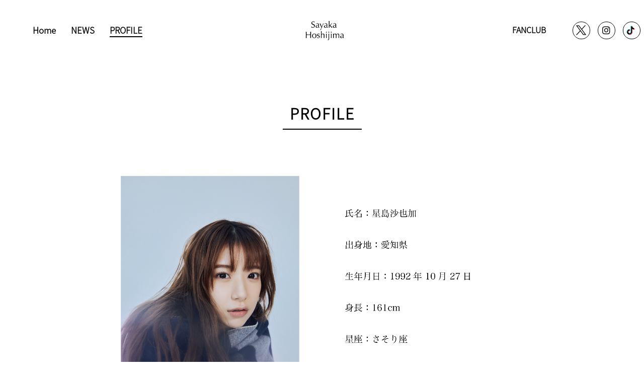

--- FILE ---
content_type: text/html; charset=UTF-8
request_url: https://sayaka-h.peeeps.jp/page/4
body_size: 35495
content:
<!DOCTYPE html>
<html>
<head>
	<meta charset="utf-8">
	<meta http-equiv="X-UA-Compatible" content="IE=edge">
	<meta name="viewport" content="width=device-width, initial-scale=1.0, maximum-scale=1.0">
	<meta name="csrf-token" content="370kwCUMFY2d9BoiiFgWTN5P5rXq5uINk9ZmEFYd">

    <title class="notranslate">    PROFILE
</title>
<link href="https://prod-sayaka-h-peeeps-jp-621c844f57b6a.s3-ap-northeast-1.amazonaws.com/uploads/site-layouts/50/fav_icon/星島_ファビコン.png"
      rel="shortcut icon">
<link href="https://prod-sayaka-h-peeeps-jp-621c844f57b6a.s3-ap-northeast-1.amazonaws.com/uploads/site-layouts/50/fav_icon/星島_ファビコン.png"
      rel="icon">
<!-- Apple touch icons -->
<link rel="apple-touch-icon" sizes="57x57" href="https://prod-sayaka-h-peeeps-jp-621c844f57b6a.s3-ap-northeast-1.amazonaws.com/uploads/site-layouts/50/fav_icon/星島_ファビコン.png">
<link rel="apple-touch-icon" sizes="60x60" href="https://prod-sayaka-h-peeeps-jp-621c844f57b6a.s3-ap-northeast-1.amazonaws.com/uploads/site-layouts/50/fav_icon/星島_ファビコン.png">
<link rel="apple-touch-icon" sizes="72x72" href="https://prod-sayaka-h-peeeps-jp-621c844f57b6a.s3-ap-northeast-1.amazonaws.com/uploads/site-layouts/50/fav_icon/星島_ファビコン.png">
<link rel="apple-touch-icon" sizes="76x76" href="https://prod-sayaka-h-peeeps-jp-621c844f57b6a.s3-ap-northeast-1.amazonaws.com/uploads/site-layouts/50/fav_icon/星島_ファビコン.png">
<link rel="apple-touch-icon" sizes="114x114" href="https://prod-sayaka-h-peeeps-jp-621c844f57b6a.s3-ap-northeast-1.amazonaws.com/uploads/site-layouts/50/fav_icon/星島_ファビコン.png">
<link rel="apple-touch-icon" sizes="120x120" href="https://prod-sayaka-h-peeeps-jp-621c844f57b6a.s3-ap-northeast-1.amazonaws.com/uploads/site-layouts/50/fav_icon/星島_ファビコン.png">
<link rel="apple-touch-icon" sizes="144x144" href="https://prod-sayaka-h-peeeps-jp-621c844f57b6a.s3-ap-northeast-1.amazonaws.com/uploads/site-layouts/50/fav_icon/星島_ファビコン.png">
<link rel="apple-touch-icon" sizes="152x152" href="https://prod-sayaka-h-peeeps-jp-621c844f57b6a.s3-ap-northeast-1.amazonaws.com/uploads/site-layouts/50/fav_icon/星島_ファビコン.png">
<link rel="apple-touch-icon" sizes="180x180" href="https://prod-sayaka-h-peeeps-jp-621c844f57b6a.s3-ap-northeast-1.amazonaws.com/uploads/site-layouts/50/fav_icon/星島_ファビコン.png">

<!-- Android and other favicons -->
<link rel="icon" type="image/png" sizes="192x192" href="https://prod-sayaka-h-peeeps-jp-621c844f57b6a.s3-ap-northeast-1.amazonaws.com/uploads/site-layouts/50/fav_icon/星島_ファビコン.png">
<link rel="icon" type="image/png" sizes="32x32" href="https://prod-sayaka-h-peeeps-jp-621c844f57b6a.s3-ap-northeast-1.amazonaws.com/uploads/site-layouts/50/fav_icon/星島_ファビコン.png">
<link rel="icon" type="image/png" sizes="96x96" href="https://prod-sayaka-h-peeeps-jp-621c844f57b6a.s3-ap-northeast-1.amazonaws.com/uploads/site-layouts/50/fav_icon/星島_ファビコン.png">
<link rel="icon" type="image/png" sizes="16x16" href="https://prod-sayaka-h-peeeps-jp-621c844f57b6a.s3-ap-northeast-1.amazonaws.com/uploads/site-layouts/50/fav_icon/星島_ファビコン.png">

<!-- Manifest -->
<link rel="manifest" href="/manifest.json">

<link rel="apple-touch-icon-precomposed"
      href="https://prod-sayaka-h-peeeps-jp-621c844f57b6a.s3-ap-northeast-1.amazonaws.com/uploads/site-layouts/50/fanclub/01.png">

<meta http-equiv="Cache-Control" content="no-cache, must-revalidate">
<meta name="referrer" content="no-referrer-when-downgrade">

<meta name="twitter:card" content="summary_large_image">
                <meta property="twitter:domain" content="sayaka-h.peeeps.jp">
        <meta property="twitter:url" content="https://sayaka-h.peeeps.jp/fanclub/">
        <meta property="og:url" content="https://sayaka-h.peeeps.jp/fanclub/">
                    <meta property="og:image" content=""/>
    <meta name="twitter:image" content="">
            <meta property="og:title" content="星島沙也加オフィシャルサイト・オフィシャルファンクラブ"/>
    <meta name="twitter:title" content="星島沙也加オフィシャルサイト・オフィシャルファンクラブ">
            <meta property="og:site_name" content="星島沙也加オフィシャルサイト・オフィシャルファンクラブ"/>
    <meta name="twitter:site_name" content="星島沙也加オフィシャルサイト・オフィシャルファンクラブ">
            <meta property="og:description" content="星島沙也加のオフィシャルサイトおよびオフィシャルファンクラブです。
ここでしか見ることの出来ないデジタルコンテンツを配信します。"/>
        <meta property="twitter:description" content="星島沙也加のオフィシャルサイトおよびオフィシャルファンクラブです。
ここでしか見ることの出来ないデジタルコンテンツを配信します。"/>
        <style>
  .skiptranslate {
  display: none !important;
}

iframe#goog-te-banner-frame {
  display: none !important;
}

body {
  top: 0px !important;
}

svg[viewBox="0 0 66 66"] {
  display: none !important;
}

.goog-te-spinner-pos {
  display: none !important;
}

.goog-te-ftab {
  display: none !important;
}

#language-dropdown {
  max-height: 200px;
  overflow: hidden;
  position: absolute;
  background: white;
  border: 1px solid #ccc;
  border-radius: 8px;
  z-index: 1000;
  display: none;
  padding: 4px 0;
  padding-right: 8px !important; /* chừa khoảng trống bên phải */
  box-sizing: content-box; /* để padding không chèn vào border-radius */
}
#language-dropdown ul{
  overflow-y: auto !important;
  height: 200px !important;
}


#language-dropdown li {
  padding: 8px 12px;
  cursor: pointer;
}

#language-dropdown li:hover {
  background-color: #f5f5f5;
}

</style>
<div id="google_translate_element" style="display: none;"></div>
<script type="text/javascript" src="https://sayaka-h.peeeps.jp/fanclub-master/frontend/js/js.cookie.min.js"></script>
<script type="text/javascript" src="//translate.google.com/translate_a/element.js?cb=googleTranslateElementInit"></script>

<script>
  function toggleLanguageDropdown() {
    const dropdown = document.getElementById('language-dropdown');
    if (dropdown) {
      dropdown.style.display = dropdown.style.display === 'block' ? 'none' : 'block';
    }
  }

  document.addEventListener('click', function(event) {
    const dropdown = document.getElementById('language-dropdown');
    if (dropdown && !event.target.closest('li')) {
      dropdown.style.display = 'none';
    }
  });

  function toggleLanguageDropdownMobile() {
    const dropdownMobile = document.getElementById('language-dropdown-mobile');
    if (dropdownMobile) {
      dropdownMobile.style.display = dropdownMobile.style.display === 'block' ? 'none' : 'block';
    }
  }

  document.addEventListener('click', function(event) {
    const dropdownMobile = document.getElementById('language-dropdown-mobile');
    if (dropdownMobile && !event.target.closest('li')) {
      dropdownMobile.style.display = 'none';
    }
  });

  function googleTranslateElementInit() {
    new google.translate.TranslateElement({
      pageLanguage: 'ja',
      includedLanguages: 'af,sq,am,ar,hy,az,eu,be,bn,bs,bg,ca,zh-CN,zh-TW,co,hr,cs,da,nl,en,et,fi,fr,gl,de,el,gu,ht,haw,hi,hu,is,id,ga,it,ja,kn,km,rw,ko,ky,lo,lv,lt,lb,mk,mg,ms,ml,mt,mi,mr,mn,my,ne,no,ps,fa,pl,pt,pa,ro,ru,sm,gd,sr,st,sn,sd,si,sk,sl,so,es,sv,tl,tg,ta,tt,te,th,tr,tk,uk,ur,ug,uz,vi,cy,xh,zu',
      layout: google.translate.TranslateElement.InlineLayout.SIMPLE,
      autoDisplay: false,
      multilanguagePage: true
    }, 'google_translate_element');
  }

  function changeLanguage(lang) {
    const selected = lang;
    deleteCookie('googtrans');
    setCookie('googtrans', selected);
    location.reload();
  }
</script>
<script>
    function getMainDomain() {
    const hostname = window.location.hostname; // Lấy hostname hiện tại
    const parts = hostname.split('.'); // Tách hostname thành các phần dựa trên dấu '.'

    // Nếu hostname có ít nhất 2 phần (ví dụ: subdomain.example.com)
    if (parts.length > 2) {
        return parts.slice(-2).join('.'); // Lấy 2 phần cuối (ví dụ: example.com)
    }
    return '.' + hostname; // Nếu không có subdomain, trả về hostname gốc
}

    function setCookie(name, value, days = 365) {
    const domain = getMainDomain(); // Lấy domain hiện tại và thêm dấu chấm ở trước
    Cookies.set(name, value);
    Cookies.set(name, value, { path: '/', domain: domain });
}

function deleteCookie(name) {
    const domain = getMainDomain(); // Lấy domain hiện tại và thêm dấu chấm ở trước
    Cookies.remove(name);
    Cookies.remove(name, { path: '/', domain: domain });
}

    function getCookie(name) {
      return Cookies.get(name);
    }


  document.addEventListener('DOMContentLoaded', function () {
    // Lấy giá trị cookie googtrans
    var googtrans = getCookie('googtrans');
    var langText = 'Language';
console.log('googtrans',googtrans);
    if (googtrans) {
      var langCode = googtrans.split('/').pop();
      const languages = {"af":"Afrikaans","sq":"Albanian","am":"Amharic","ar":"Arabic","az":"Azerbaijani","eu":"Basque","be":"Belarusian","bn":"Bengali","bs":"Bosnian","bg":"Bulgarian","ca":"Catalan","zh-CN":"\u4e2d\u6587(\u7b80\u4f53)","zh-TW":"\u4e2d\u6587(\u7e41\u9ad4)","co":"Corsican","hr":"Croatian","cs":"Czech","da":"Danish","nl":"Dutch","en":"English","et":"Estonian","fi":"Finnish","fr":"Fran\u00e7ais","gl":"Galician","de":"Deutsch","el":"Greek","gu":"Gujarati","ht":"Haitian Creole","haw":"Hawaiian","hi":"Hindi","hu":"Hungarian","is":"Icelandic","id":"Bahasa Indonesia","ga":"Irish","it":"Italiano","ja":"\u65e5\u672c\u8a9e","kn":"Kannada","km":"Khmer","rw":"Kinyarwanda","ko":"\ud55c\uad6d\uc5b4","ky":"Kyrgyz","lo":"Lao","lv":"Latvian","lt":"Lithuanian","lb":"Luxembourgish","mk":"Macedonian","mg":"Malagasy","ms":"Bahasa Melayu","ml":"Malayalam","mt":"Maltese","mi":"Maori","mr":"Marathi","mn":"Mongolian","my":"Myanmar","ne":"Nepali","no":"Norwegian","ps":"Pashto","fa":"Persian","pl":"Polish","pt":"Portugu\u00eas","pa":"Punjabi","ro":"Romanian","ru":"Russian","sm":"Samoan","gd":"Scots Gaelic","sr":"Serbian","st":"Sesotho","sn":"Shona","sd":"Sindhi","si":"Sinhala","sk":"Slovak","sl":"Slovenian","so":"Somali","es":"Espa\u00f1ol","sv":"Swedish","tl":"Tagalog","tg":"Tajik","ta":"Tamil","tt":"Tatar","te":"Telugu","th":"\u0e44\u0e17\u0e22","tr":"Turkish","tk":"Turkmen","uk":"Ukrainian","ur":"Urdu","ug":"Uyghur","uz":"Uzbek","vi":"Ti\u1ebfng Vi\u1ec7t","cy":"Welsh","xh":"Xhosa","zu":"Zulu"};
      console.log('languages', languages);
      
              langText = languages[langCode] || 'Language';
          }

    // Set nội dung cho các selector
    if (document.querySelector('#social-item-language a.language__item')) {
      document.querySelector('#social-item-language a.language__item').innerHTML = langText;
    }
    if (document.querySelector('#social-item-language-mobile a.menu__item')) {
      document.querySelector('#social-item-language-mobile a.menu__item').innerHTML = langText;
    }
  });
</script>	<link href="https://sayaka-h.peeeps.jp/fanclub-master/frontend/fonts/fontawesome/css/all.css"type="text/css"  rel="stylesheet">
	<link rel="stylesheet" type="text/css" href="https://sayaka-h.peeeps.jp/fanclub-master/frontend/css/bootstrap.min.css">
	<link rel="stylesheet" type="text/css" href="https://sayaka-h.peeeps.jp/fanclub-master/frontend/lib/slick/slick.css" />
	<link rel="stylesheet" type="text/css" href="https://sayaka-h.peeeps.jp/fanclub-master/frontend/lib/slick/slick-theme.css" />

	<link href="https://sayaka-h.peeeps.jp/fanclub-master/frontend/css/app.css?id=511dff84f7fce4bb7125" rel="stylesheet" type="text/css">
	    <style>
    @media  only screen and (max-width: 575.98px) {
        iframe {
            width: calc(100vw - 30px)!important;
            height: calc(100vw - 150px)!important;
        }
    }
</style>
			<script>
			document.addEventListener('contextmenu', event => event.preventDefault());
		</script>
		<!-- Global site tag (gtag.js) - Google Analytics -->
<script async src="https://www.googletagmanager.com/gtag/js?id=G-58D9XG26HT"></script>
<script>
	window.dataLayer = window.dataLayer || [];
	function gtag(){dataLayer.push(arguments);}
	gtag('js', new Date());
	gtag('config', 'G-58D9XG26HT',{
    'cookie_domain': 'auto'
  });
</script>

			<style>
			@font-face {
				font-family: "notosansjp-light.otf";
				src: url("https://prod-sayaka-h-peeeps-jp-621c844f57b6a.s3-ap-northeast-1.amazonaws.com/uploads/site-layouts/56/notosansjp-light.otf");
			}
		</style>
	
			<style>
			:root {
				--font_1: "notosansjp-light.otf";
				--font_2: "notosansjp-light.otf";
				--font_3: "notosansjp-light.otf";
				--font-generator:"notosansjp-light.otf";
			}
		</style>
	
			<style>
			:root{
				--color_1:#000000;
                --color_14: #000000;
            }
		</style>
			<style>
		:root{
			--background-color_3: #ffffff!important;
			--background-color_6: #ffffff!important;
			--background-color_10: #ffffff!important;
		}
	</style>
		</head>
<body>
<div class="wrapper">
    <!-- Header -->
    <!-- FANCLUB HEADER START -->
<header class="notranslate fanclub__header">
    <!-- HEADER MOBILE START -->
    <div class="header-child-mobile__container fanclub__menu official-template-1">
        <!-- HEADER MENU -->
        <div class="header-mobile heade-mobile__page-child official-template-1">







            <div class="header-name-mobile__site-template">
                <p class="header-site-mobile__title-template">
                    <a href="/"><img
                                class="logo-fanclub-template "
                                style=""
                                src="https://prod-sayaka-h-peeeps-jp-621c844f57b6a.s3-ap-northeast-1.amazonaws.com/uploads/site-layouts/50/official/01.png" alt=""></a>
                </p>
                
            </div>

            <label for="checked" class="icon-open">
                                <i class="fas fa-bars"></i>
            </label>
            <input type="checkbox" id="checked"/>
            <div class="overlay-menu-mobile notranslate">
                <label for="checked" class="icon-close">
                    <i class="fas fa-times"></i>
                </label>
                <ul class="mobile-menu__list">
                                            <li class="menu__item">
                            <a href="https://sayaka-h.peeeps.jp/news" class="menu__item-link">
                                <div class="menu__item-label">
                                    <span>NEWS</span>
                                </div>
                                <div class="menu__item-icon">
                                    <i class="fas fa-chevron-right"></i>
                                </div>
                            </a>
                        </li>
                                                                                    <li class="menu__item">
                            <a href="https://sayaka-h.peeeps.jp/page/4" class="menu__item-link">
                                <div class="menu__item-label">
                                    <span>PROFILE</span>
                                </div>
                                <div class="menu__item-icon">
                                    <i class="fas fa-chevron-right"></i>
                                </div>
                            </a>
                        </li>
                                                                                                                                                                
                                            <li class="menu__item">
                            <a href="https://sayaka-h.peeeps.jp/fanclub" class="menu__item-link">
                                <div class="menu__item-label">
                                    <span>FANCLUB</span>
                                </div>
                                <div class="menu__item-icon">
                                    <i class="fas fa-chevron-right"></i>
                                </div>
                            </a>
                        </li>
                                    </ul>

                <div class="more-link">
                    <div class="more-link-content">
                        <a href="https://sayaka-h.peeeps.jp/faq">よくある質問</a>
                    </div>
                    <div class="more-link-content">
                        <a href="https://sayaka-h.peeeps.jp/page/3">特定商取引法に基づく表示</a>
                    </div>
                    <div class="more-link-content">
                        <a href="https://sayaka-h.peeeps.jp/page/1">プライバシーポリシー</a>
                    </div>
                    <div class="more-link-content">
                        <a href="https://sayaka-h.peeeps.jp/page/2">会員規約</a>
                    </div>
                    <div class="more-link-content">
                        <a href="https://sayaka-h.peeeps.jp/contact/form">お問い合わせ</a>
                    </div>
                </div>
                <div class="mobile-memu__socical">
                                                                                                        <div class="mobile__social-item">
                                    <a class="social-link" target="_blank" href="https://twitter.com/sayapiii27">
                                                                                    <img width="34px" height="34px" src="https://sayaka-h.peeeps.jp/frontend/images/icon-footer/twitter-white.svg">
                                            
                                    </a>
                                </div>
                                                                                                                                                                    <div class="mobile__social-item">
                                    <a class="social-link" target="_blank" href="https://www.instagram.com/sayaka_hoshijima/">
                                                                                    <i class="fab fa-instagram"></i>
                                            
                                    </a>
                                </div>
                                                                                                                                                                    <div class="mobile__social-item">
                                    <a class="social-link" target="_blank" href="https://x.gd/h1aeb">
                                                                                    <img width="20px" height="20px" src="https://sayaka-h.peeeps.jp/frontend/images/icon-footer/tiktok-white.svg">
                                            
                                    </a>
                                </div>
                                                                                                                                                                                                </div>
            </div>
        </div>
    </div>
    <div class="fanclub__layout fanclub-page">

        <!-- Background image FANCLUB -->
    
    
    
    
    
    
    

    <!-- HEADER MENU -->
        <div class="notranslate header-child__container fanclub__menu official-template">
            <div class="header-child__site">
                <div class="header-child__menu">
                    <ul class="header-child-menu__content">
                        <li><a class="" href="/">Home</a></li>
                                                    <li><a class=""
                                   href="https://sayaka-h.peeeps.jp/news">NEWS</a></li>
                                                                                                    <li>
                                <a class="active"
                                   href="https://sayaka-h.peeeps.jp/page/4">PROFILE</a>
                            </li>
                                                                                                                                                                        
                    </ul>
                </div>
            </div>
            

            <div class="header-child__menu logo">
                <a href="/" class="logo"><img class="logo-fanclub"
                                              style=""
                                              src="https://prod-sayaka-h-peeeps-jp-621c844f57b6a.s3-ap-northeast-1.amazonaws.com/uploads/site-layouts/50/official/01.png" alt="#"></a>
            </div>

            <div class="header-child__menu">
                <div class="header-child-menu__content_login">
                    <ul class="header-child-menu__content">
                                                                                                                            <li>
                                <a
                                        class=""
                                        href="https://sayaka-h.peeeps.jp/fanclub"
                                >
                                    FANCLUB
                                </a>
                            </li>
                                            </ul>
                </div>
                <div class="subscribe__social_official">
                    <div class="social">
                                                                                                                        <div class="social__item">
                                        <a class="social__link" target="_blank" href="https://twitter.com/sayapiii27">
                                                                                            <img width="34px" height="34px" src="https://sayaka-h.peeeps.jp/frontend/images/icon-footer/twitter.svg">
                                                
                                        </a>
                                    </div>
                                                                                                                                                                                            <div class="social__item">
                                        <a class="social__link" target="_blank" href="https://www.instagram.com/sayaka_hoshijima/">
                                                                                            <i class="fab fa-instagram"></i>
                                                
                                        </a>
                                    </div>
                                                                                                                                                                                            <div class="social__item">
                                        <a class="social__link" target="_blank" href="https://x.gd/h1aeb">
                                                                                            <img style=" width: 34px; height: 20px;" src="https://sayaka-h.peeeps.jp/frontend/images/icon-footer/tiktok-black.svg">
                                                
                                        </a>
                                    </div>
                                                                                                                                                                                                                                </div>
                </div>
            </div>
        </div>


        <!-- HEADER MOBILE END -->
        <!-- HEADER BANNER CONTEN -->
        
    </div>
</header>
<!-- FANCLUB HEADER END -->
    
    <div class="body__content">    <!-- START BODY -->
    <div class="body">
        <div class="container">
            <!-- Menu in top Body -->
            <div class="notranslate row">
                                    <div class="col d-flex justify-content-center">
                        <div class="title-page frequently-questions-title-page">
                            <p>PROFILE</p>
                        </div>
                    </div>
                            </div>

            <!-- BODY CONTAINER START-->
            <div class="">
            <iframe id="myIframe" srcdoc="&lt;p&gt;&lt;img style=&#039;display: block; margin-left: auto; margin-right: auto;&#039; src=&#039;https://prod-sayaka-h-peeeps-jp-621c844f57b6a.s3-ap-northeast-1.amazonaws.com/photos/星島_bio.png&#039; alt=&#039;&#039; width=&#039;800&#039; /&gt;&lt;/p&gt;" style="border: none; width: 100%; height: 100%;"></iframe>
            </div>
            <!-- BODY CONTAINER END -->
        </div>
    </div>
    <script>
    // Hàm điều chỉnh kích thước của iframe khi nội dung đã tải xong
    function resizeIframe() {
        var iframe = document.getElementById('myIframe');
        iframe.style.setProperty('height', ((iframe.contentWindow.document.body.scrollHeight)*1.0 + 80) + 'px', 'important');
    }

    // Gắn sự kiện onload cho iframe để gọi hàm resizeIframe
    document.getElementById('myIframe').onload = resizeIframe;
    window.addEventListener('resize', function() {
        // console.log('Chiều rộng màn hình mới:', window.innerWidth);
        // console.log('Chiều cao màn hình mới:', window.innerHeight);
        // Thực hiện các hành động khác khi kích thước thay đổi
    resizeIframe();
    });
</script>    <!-- END BODY -->
</div>
    <!-- Footer -->
	
	<footer class="fan-club__footer fc-template">
    <!-- FANCLUB MENU FOOTER START -->
    <div class="fanclub-footer-menu__container">
        <div class="fanclub-footer-menu__content">
            <div class="header-fanclub__menu">
                <div class="header-child__menu">
                    <ul class="header-child-menu__content">
                        <li><a href="/faq">よくある質問</a></li>
                        <li><a href="/page/3">特定商取引法に基づく表示</a></li>
                        <li><a href="/page/1">プライバシーポリシー</a></li>
                        <li><a href="/page/2">会員規約</a></li>
                        <li><a href="/contact/form">お問い合わせ</a></li>
                    </ul>
                </div>
            </div>
            <div class="fanclub-contact__content align-right-items">
                <div class="fanclub-social__content">
                    <div class="social">
                                                                                                                        <div class="social__item">
                                        <a class="social__link" target="_blank" href="https://twitter.com/sayapiii27">
                                                                                            <img width="34px" height="34px" src="https://sayaka-h.peeeps.jp/frontend/images/icon-footer/twitter.svg">
                                                                                    </a>
                                    </div>
                                                                                                                                                                                            <div class="social__item">
                                        <a class="social__link" target="_blank" href="https://www.instagram.com/sayaka_hoshijima/">
                                                                                            <i class="fab fa-instagram"></i>
                                                                                    </a>
                                    </div>
                                                                                                                                                                                            <div class="social__item">
                                        <a class="social__link" target="_blank" href="https://x.gd/h1aeb">
                                                                                            <img style=" width: 34px; height: 20px; margin-top: 6px;" src="https://sayaka-h.peeeps.jp/frontend/images/icon-footer/tiktok-black.svg">
                                                                                    </a>
                                    </div>
                                                                                                                                                                                                            
                        
                                                                                                                                                                                                                        </div>
                </div>
                
            </div>
        </div>
    </div>

    <!-- FOOTER FANCLUB START -->
    <div class="fanclub-footer__container">
        <div class="fanclub-footer__content">
            <div class="footer-menu-nav__content">
                <div class="fanclub-nav-menu__container">
                    
                    <div class="fanclub-nav-menu__content">
                        <div class="footer-nav-menu__info-contact">

                                                                                        <span class="email-contact">CONTACT&nbsp;:&nbsp;<a
                                        href="mailto:support_sayakahoshijima@twopointzero.world">support_sayakahoshijima@twopointzero.world</a>
                                </span>
                                                        <span class="contatc-desc">※「星島沙也加オフィシャルファンクラブ」についてのお問い合わせは、各サイトのCONTACT／<a
                                    href="https://sayaka-h.peeeps.jp/contact/form">お問い合わせ</a>ページよりお送りください。</span>
                        </div>
                        <div class="footer-nav-menu__two-button">
                                                                                </div>
                    </div>


                    <div class="footer-migrate__content top-page">
                        <div class="footer-have-button">
                                                            <span class="copyright__content">© 星島沙也加</span>
                                                    </div>
                        
                        
                        
                        
                        
                        
                        
                        
                    </div>
                </div>
            </div>
        </div>
        <!-- FOOTER MOBILE START -->
        <div class="footer-mobile have-border-top">
            <div class="more-link">
                <div class="more-link-content">
                    <a href="https://sayaka-h.peeeps.jp/faq">よくある質問</a>
                </div>
                <div class="more-link-content">
                    <a href="https://sayaka-h.peeeps.jp/page/3">特定商取引法に基づく表示</a>
                </div>
                <div class="more-link-content">
                    <a href="https://sayaka-h.peeeps.jp/page/2">会員規約</a>
                </div>
                <div class="more-link-content">
                    <a href="https://sayaka-h.peeeps.jp/contact/form">お問い合わせ</a>
                </div>
                <div class="more-link-content">
                    <a href="https://sayaka-h.peeeps.jp/page/1">プライバシーポリシー</a>
                </div>
            </div>
            <div class="footer-mobile-menu__two-button">
                                <br>
                            </div>


            <div class="contact-mobile">
                                                    <p>CONTACT : <a href="mailto:support_sayakahoshijima@twopointzero.world">support_sayakahoshijima@twopointzero.world</a></p>
                            </div>
            <div class="social-content">
                <div class="social sns-menu">
                                                                                                        <div class="social-item">
                                    <a class="social-link" target="_blank" href=https://twitter.com/sayapiii27>
                                                                                    <img width="34px" height="34px" src="https://sayaka-h.peeeps.jp/frontend/images/icon-footer/twitter.svg">
                                                                            </a>
                                </div>
                                                                                                                                                                    <div class="social-item">
                                    <a class="social-link" target="_blank" href=https://www.instagram.com/sayaka_hoshijima/>
                                                                                    <i class="fab fa-instagram"></i>
                                                                            </a>
                                </div>
                                                                                                                                                                    <div class="social-item">
                                    <a class="social-link" target="_blank" href=https://x.gd/h1aeb>
                                                                                    <img style=" width: 34px; height: 20px; margin-top: 6px;" src="https://sayaka-h.peeeps.jp/frontend/images/icon-footer/tiktok-black.svg">
                                                                            </a>
                                </div>
                                                                                                                                                                                                </div>
                
                
            </div>
            <!-- BUTTON CHANGE LANGUAGE -->
        
        
        
        
        
        
        <!-- BUTTON CHANGE LANGUAGE -->
            <div class="copyright-mobile">
                                    <p class="label-copyright">
                        &copy;星島沙也加
                    </p>
                            </div>
        </div>
    </div>
    <!-- FOOTER FANCLUB END -->
</footer>
</div>

<!-- Script import -->
<script type="text/javascript" src="https://sayaka-h.peeeps.jp/fanclub-master/frontend/js/jquery-3.4.1.slim.min.js"></script>
<script type="text/javascript" src="https://sayaka-h.peeeps.jp/fanclub-master/frontend/js/popper.min.js"></script>
<script type="text/javascript" src="https://sayaka-h.peeeps.jp/fanclub-master/frontend/js/bootstrap.min.js"></script>
<script type="text/javascript" src="https://sayaka-h.peeeps.jp/fanclub-master/frontend/js/jquery.min.js"></script>
<script type="text/javascript" src="https://sayaka-h.peeeps.jp/fanclub-master/frontend/lib/slick/slick.js"></script>
<script src="//translate.google.com/translate_a/element.js?cb=googleTranslateElementInit"></script>

</body>
</html>


--- FILE ---
content_type: text/css
request_url: https://sayaka-h.peeeps.jp/fanclub-master/frontend/css/app.css?id=511dff84f7fce4bb7125
body_size: 46387
content:
@import url(https://fonts.googleapis.com/css2?family=Cormorant+Garamond:wght@400;500;600;700&display=swap);@import url(https://fonts.googleapis.com/css2?family=Noto+Serif+JP:wght@400;600;700;900&display=swap);@import url(https://fonts.googleapis.com/css2?family=Roboto:wght@400;500;900&display=swap);@import url(https://fonts.googleapis.com/css2?family=Sawarabi+Gothic&family=Sawarabi+Mincho&display=swap);@import url(https://fonts.googleapis.com/css2?family=Noto+Sans+JP&display=swap);html{font-size:62.5%}.wrapper{margin:0 auto}:root{--background-color-generator:wheat;--color-generator:red;--font-generator:"";--background-color_1:#000;--background-color_2:#222;--background-color_3:#fff;--background-color_4:#f4f4f4;--background-color_5:#f0f0f0;--background-color_6:#f2f2f2;--background-color_7:#e2dfdf;--background-color_8:#e20909;--background-color_9:#880202;--background-color_10:#eae7e2;--background-color_11:#e3e3e3;--background-color_12:#a85d4a;--background-color_13:#459463;--color_1:#000;--color_2:#222;--color_3:#fff;--color_4:#f4f4f4;--color_5:#f0f0f0;--color_6:#f2f2f2;--color_7:#e2dfdf;--color_8:#e20909;--color_9:#880202;--color_10:#eae7e2;--color_11:#e3e3e3;--color_12:#a85d4a;--color_13:#459463;--color_14:#837f7f;--font_1:$font-jp;--font_2:$font-roboto;--font_3:$font-cormorant;--font_1:var(--font-generator);--font_2:var(--font-generator);--font_3:var(--font-generator)}.slick-dots{bottom:-5.4rem!important}button{outline:none!important}*{box-sizing:border-box}html{height:100%}body{min-height:100%;position:relative}.font-unset{font-family:unset!important}a{color:#000}a:hover{text-decoration:none!important;color:#6c757d}.full-width{max-width:100%!important}.tag{margin:29rem 0;text-align:center;font-size:1.6rem;font-weight:500}#colorbox{position:fixed!important;top:50%!important;transform:translateY(-50%)!important}.link-hight-light{color:#007bff!important}.date-picker__label{font-size:1.4rem;padding:0 1.4rem}.date-picker__label,p{font-family:var(--font_1)}p{font-size:1.6rem;font-weight:500}ul{padding-left:0;list-style-type:none!important}.main-body,.main__content{padding-top:9rem;padding-bottom:14rem}.main-body{min-height:68vh}.validation-error{letter-spacing:.5px;font-size:1.6rem}.back-to-top{position:fixed;bottom:25px;right:25px;display:none;outline:none;background-color:var(--background-color_1);padding:1.2rem 1.4rem;border-radius:.3rem;display:flex;justify-content:center;align-items:center}.back-to-top i{color:var(--color_3)}.header__container{position:relative}.header__container .header__banner .header__banner-img{position:relative;overflow:hidden;min-width:100%;min-height:100vh}.header__container .header__banner #background-banner{-o-object-fit:cover;object-fit:cover;-o-object-position:center;object-position:center;width:100%;min-height:100vh}.header__menu .header-menu__content{position:absolute;top:0;list-style:none;display:flex;justify-content:left;margin-top:1.5rem;margin-left:1rem;font-family:var(--font-generator)}.header__menu .header-menu__content li{color:var(--color_1);margin:0 12px;font-weight:600}.header__menu .header-menu__content li:hover{border-bottom:.2rem solid var(--color_1)}.header__menu .header-menu__content li a{color:var(--color_1);text-decoration:none;font-size:1.4rem}.header__menu .header-name__site{position:absolute;top:63%;right:20%;text-transform:uppercase;font-size:4.5rem;margin:0;line-height:4rem;font-weight:600}.fanclub__layout.fanclub-page .banner-footer-mobile.page__mobile,.fanclub__layout.fanclub-page video.page__mobile{display:none}.fanclub__header{position:relative;padding-bottom:12rem}.fanclub__header .fanclub__layout.fanclub-page{position:relative;min-width:100%}.fanclub__header .fanclub__layout.fanclub-page .fanclub-top-page__img img{-o-object-fit:cover;object-fit:cover;-o-object-position:center;object-position:center}.fanclub__header .fanclub__layout.fanclub-page .fanclub-top-page__img .header-child__container .fanclub__menu .fc-template{border-bottom:1px solid #f4f4f4;padding-bottom:5rem}.fanclub__header .fanclub__layout.fanclub-page .fanclub-top-page__img .banner-footer-mobile{-o-object-fit:cover;object-fit:cover;-o-object-position:30%;object-position:30%;width:100%}.fanclub__header .fanclub__layout.fanclub-page .fanclub__top-page{position:absolute;min-width:50%;top:50%;left:74%;transform:translate(-50%,-36%);display:flex;align-items:center;justify-content:center;flex-direction:column}.fanclub__header .fanclub__layout.fanclub-page .fanclub__top-page .fanclub-top-page__block{margin-right:0}.fanclub__header .fanclub__layout.fanclub-page .fanclub__top-page .fanclub-top-page__block .fanclub-top-page__heading{text-align:center}.fanclub__header .fanclub__layout.fanclub-page .fanclub__top-page .fanclub-top-page__block .fanclub-top-page__heading .fanclub-top-page__sub,.fanclub__header .fanclub__layout.fanclub-page .fanclub__top-page .fanclub-top-page__block .fanclub-top-page__heading .fanclub-top-page__title{font-family:var(--font_3);color:var(--color_1);font-weight:700}.fanclub__header .fanclub__layout.fanclub-page .fanclub__top-page .fanclub-top-page__block .fanclub-top-page__heading .fanclub-top-page__title{font-size:1.7rem;margin-bottom:-1rem}.fanclub__header .fanclub__layout.fanclub-page .fanclub__top-page .fanclub-top-page__block .fanclub-top-page__heading .fanclub-top-page__sub{font-size:4.3rem}.fanclub__header .fanclub__layout.fanclub-page .header-child__container.fanclub__menu{display:flex;justify-content:space-between}.fanclub__header .fanclub__layout.fanclub-page .header-child__container.fanclub__menu .header-child__menu{margin-right:6.6rem}.fanclub__header .fanclub__layout.fanclub-page .header-child__container.fanclub__menu .header-child__menu .logo .logo-fanclub{height:4rem}.fanclub__header .fanclub__layout.fanclub-page .header-fanclub__menu{position:absolute;margin-top:4.5rem;margin-left:6.5rem;margin-right:4.5rem;top:0;display:flex;justify-content:space-between}.fanclub__header .fanclub__layout.fanclub-page .header-fanclub__menu .header-fanclub__site{margin-right:93rem}.fanclub__header .fanclub__layout.fanclub-page .header-fanclub__menu .header-fanclub__site .header-fanclub__title{margin:0}.fanclub__header .fanclub__layout.fanclub-page .header-fanclub__menu .header-fanclub__site .header-fanclub__title a{color:#000;font-size:2.7rem;font-weight:700}.fanclub__header .fanclub__layout.fanclub-page .header-fanclub__menu .header-fanclub__site .header-fanclub__desc{font-size:1rem;text-align:center;font-weight:700;margin:0}.fanclub__header .fanclub__layout.fanclub-page .header-fanclub__menu .header-child__menu .header-child-menu__content{margin-top:1rem;display:flex}.fanclub__header .fanclub__layout.fanclub-page .header-fanclub__menu .header-child__menu .header-child-menu__content li{margin:0 1.25rem;font-size:1.7rem;font-weight:700}.fanclub__header .fanclub__layout.fanclub-page .header-fanclub__menu .header-child__menu .header-child-menu__content li a{color:var(--color_1)}header.fanclub__header.clear-padding{padding-bottom:0}.fanclub-nav-menu__container{background-color:var(--footer_background_color_1);color:var(--color_1);padding-top:11rem;padding-bottom:4rem}.fanclub-nav-menu__container .heading{padding-top:.6rem;padding-left:8rem}.fanclub-nav-menu__container .heading span{font-family:var(--font_3);font-size:1.4rem;font-weight:700}.fanclub-nav-menu__container .fanclub-nav-menu__content{display:flex;flex-direction:row;justify-content:space-between;align-items:flex-start}.fanclub-nav-menu__container .fanclub-nav-menu__content .footer-nav-menu__info-contact{font-size:1.2rem;margin:1rem 0 1rem 8.5rem;display:flex;flex-direction:column}.fanclub-nav-menu__container .fanclub-nav-menu__content .footer-nav-menu__info-contact a{color:var(--color_1)}.fanclub-nav-menu__container .fanclub-nav-menu__content .footer-nav-menu__info-contact .email-contact{font-family:var(--font_3);font-weight:600;margin-right:2rem}.fanclub-nav-menu__container .fanclub-nav-menu__content .footer-nav-menu__info-contact .contatc-desc{font-family:var(--font_1)}.fanclub-nav-menu__container .fanclub-nav-menu__content .menu__block{display:flex;flex-direction:column;align-items:center}.fanclub-nav-menu__container .fanclub-nav-menu__content .fanclub-nav-menu__list{margin:1rem 0 0 3rem;display:flex;align-items:center;flex-wrap:wrap}.fanclub-nav-menu__container .fanclub-nav-menu__content .fanclub-nav-menu__list .fanclub-nav-menu__item{border-bottom:.2rem solid transparent;transition:all .3s ease-in-out}.fanclub-nav-menu__container .fanclub-nav-menu__content .fanclub-nav-menu__list .fanclub-nav-menu__item a{font-size:1.9rem;font-family:var(--font_3);color:var(--color_1);font-weight:700}.fanclub-nav-menu__container .fanclub-nav-menu__content .fanclub-nav-menu__list .fanclub-nav-menu__item a:hover{border-bottom:.2rem solid var(--color_1)}.fanclub-nav-menu__container .fanclub-nav-menu__content .fanclub-nav-menu__list .step-space{width:1px;height:1.9rem;background-color:var(--background-color_1);margin:0 .8rem}.fanclub-nav-menu__container .fanclub-nav-menu__content .button__block{display:flex;margin-right:6.5rem}.fanclub-nav-menu__container .fanclub-nav-menu__content .button__block .button__content-item{margin-bottom:0;width:28rem;height:5rem}.fanclub-nav-menu__container .fanclub-nav-menu__content .button__block .button__content-item .button__content-item-icon.none-boder-right{border-right:none}.fanclub-nav-menu__container .fanclub-nav-menu__content .button__block .button__content-item .button__content-item-icon.button{background-color:#fff;margin-right:0}.fanclub-top-page__img .fanclub-nav-menu__container{padding:4rem 0}.btn__text{font-family:var(--font_1);font-size:1.6rem!important}.header-child__container.fanclub__menu{position:absolute;top:0;left:0;right:0;background-color:transparent}.header-child__container.fanclub__menu .header-child__menu{margin-right:2.6rem}.fanclub-footer-menu__container .fanclub-footer-menu__content{display:flex;flex-direction:column;justify-content:center;align-items:center;background-color:var(--footer_background_color_2)!important}.fanclub-footer-menu__container .fanclub-footer-menu__content li{color:var(--color_1);margin:0 1.2rem;font-weight:700}.fanclub-footer-menu__container .fanclub-footer-menu__content li a{color:var(--color_1);text-decoration:none;font-size:1.3rem}.fanclub-footer-menu__container .fanclub-footer-menu__content li a:hover{border-bottom:.1rem solid var(--color_1)}.fanclub-footer-menu__container .fanclub-footer-menu__content .header-fanclub__menu{display:flex;align-items:center}.fanclub-footer-menu__container .fanclub-footer-menu__content .header-fanclub__menu .header-child-menu__content{display:flex;margin-bottom:0;height:2rem;text-align:center}.fanclub-footer-menu__container .fanclub-footer-menu__content .fanclub-contact__content{display:flex}.fanclub-footer-menu__container .fanclub-footer-menu__content .fanclub-contact__content .fanclub-social__content{margin:2rem 0;justify-content:space-between}.fanclub-footer-menu__container .fanclub-footer-menu__content .fanclub-contact__content .fanclub-social__content .social{display:flex;justify-content:space-evenly}.fanclub-footer-menu__container .fanclub-footer-menu__content .fanclub-contact__content .fanclub-social__content .social .sns__item .sns-menu__title{font-family:var(--font_1)}.fanclub-footer-menu__container .fanclub-footer-menu__content .fanclub-contact__content .fanclub-social__content .social .social__title{font-size:1.5rem;font-weight:700}.fanclub-footer-menu__container .fanclub-footer-menu__content .fanclub-contact__content .fanclub-social__content .social .social__item{margin:0 1.4rem;border:1px solid #000;border-radius:999px;background:#fff}.fanclub-footer-menu__container .fanclub-footer-menu__content .fanclub-contact__content .fanclub-social__content .social .social__item .social__link{padding-top:6px;padding-bottom:6px;color:#000}.fanclub-footer-menu__container .fanclub-footer-menu__content .fanclub-contact__content .fanclub-social__content .social .social__item .social__link i{min-width:34px;min-height:30px;line-height:34px;text-align:center;font-size:14px}.fanclub-footer-menu__container .fanclub-footer-menu__content .fanclub-contact__content .fanclub-social__content .social .item-disable{display:none}.fanclub-footer-menu__container .fanclub-footer-menu__content .fanclub-contact__content .fanclub__buy .fanclub__buy-block{margin-left:6.4rem}.fanclub-footer-menu__container .fanclub-footer-menu__content .fanclub-contact__content .fanclub__buy .fanclub__buy-block .discography__buy-item-title{text-transform:uppercase;font-size:1.5rem;font-weight:700;margin-right:1rem}.fanclub-footer-menu__container .fanclub-footer-menu__content .fanclub-contact__content .fanclub__buy .fanclub__buy-block .discography__buy-item-icon{margin:0 1.4rem;border:1px solid #000;padding:1rem 0;border-radius:999px;background:#fff}.fanclub-footer-menu__container .fanclub-footer-menu__content .fanclub-contact__content .fanclub__buy .fanclub__buy-block .discography__buy-item-icon i{min-width:34px;min-height:34px;line-height:34px;text-align:center;font-size:18px}.fanclub-footer-menu__container .fanclub-footer-menu__content .fanclub-social__content{margin:2rem 0;justify-content:space-between}.fanclub-footer-menu__container .fanclub-footer-menu__content .fanclub-social__content .social{position:relative;display:flex;justify-content:space-evenly}.fanclub-footer-menu__container .fanclub-footer-menu__content .fanclub-social__content .social .social__title{position:absolute;top:.8rem;left:-4.5rem;font-size:1.5rem;font-weight:700}.fanclub-footer-menu__container .fanclub-footer-menu__content .fanclub-social__content .social .social__item{margin:0 1.6rem;border:1px solid #000;border-radius:999px;background:#fff}.fanclub-footer-menu__container .fanclub-footer-menu__content .fanclub-social__content .social .social__item .social__link{padding-top:6px;padding-bottom:6px;color:#000}.fanclub-footer-menu__container .fanclub-footer-menu__content .fanclub-social__content .social .social__item .social__link i{min-width:34px;min-height:34px;line-height:34px;text-align:center;font-size:18px}.fanclub-footer-menu__container .fanclub-footer-menu__content .fanclub__buy{margin:2rem 0}.fanclub-footer-menu__container .fanclub-footer-menu__content .fanclub__buy .fanclub__buy-block .discography__buy-item-title{text-transform:uppercase;font-size:1.5rem;font-weight:700}.fanclub-footer-menu__container .fanclub-footer-menu__content .fanclub__buy .fanclub__buy-block .discography__buy-item-icon{margin:0 1.6rem;border:1px solid #000;padding:1rem 0;border-radius:999px;background:#fff}.fanclub-footer-menu__container .fanclub-footer-menu__content .fanclub__buy .fanclub__buy-block .discography__buy-item-icon i{min-width:34px;min-height:34px;line-height:34px;text-align:center;font-size:18px}.btn-lang .btn-lang__content{width:16.5rem;height:4rem;display:flex;justify-content:center;align-items:center;background-color:#fff;color:#000;border-radius:24px;font-weight:600;cursor:pointer;text-decoration:none;transition:all .3s ease-in-out}.btn-lang .btn-lang__content:hover{text-decoration:none;color:#fff;background-color:#000}.btn-lang .btn-lang__content i{font-size:1.4rem;margin-right:2rem}.btn-lang .btn-lang__content span{font-size:1.4rem;line-height:4.7rem}.subscribe__social{position:absolute;bottom:26px;left:0;width:100%;display:flex;align-items:center;justify-content:space-between;flex-wrap:nowrap;flex-direction:row}.subscribe__social .social{display:flex;margin-left:3.6rem}.subscribe__social .social__item{border:1px solid #000;background:#fff}.subscribe__social .social__item .social__link{margin:0 1.5rem;padding-top:6px;padding-bottom:6px;color:#fff}.subscribe__social .social__item .social__link i{min-width:1.8rem;min-height:1.8rem;line-height:34px;text-align:center;font-size:18px}.subscribe__social .sns-menu__staff{margin-left:1rem;display:flex}.subscribe__social .sns-menu__staff .sns-menu__title{margin:0 1.5rem;font-size:1.1rem;font-family:var(--font_2);color:var(--color_3);transform:translateY(1rem)}.label__copyright{font-size:1.2rem;color:var(--color_3);display:flex;justify-items:center;padding-right:32px}.slider-banner{position:relative;padding:0 6rem;margin-top:8rem;margin-bottom:10rem}.slider-banner .slider-banner__content .banner__warper img{width:98%;margin:0 auto}.slider-banner .slick-arrow-next,.slider-banner .slick-arrow-prev{font-size:3.5rem;font-weight:100}.slider-banner .slick-dots li,.slider-banner .slick-dots li button:before{width:4rem}.heading__line{text-align:left}.discography__layout,.live__layout,.movie__layout,.news__layout{padding-top:0;padding-bottom:7rem}.discography__layout .heading__line,.live__layout .heading__line,.movie__layout .heading__line,.news__layout .heading__line{margin-top:8rem}.discography__layout .heading__line .title__content,.live__layout .heading__line .title__content,.movie__layout .heading__line .title__content,.news__layout .heading__line .title__content{margin-bottom:5.5rem;font-size:23px;font-weight:700;text-transform:uppercase;color:var(--color_1)}.heading__line{margin-top:8rem}.heading__line .title__content{font-size:23px;font-weight:700;text-transform:uppercase;color:var(--color_1)}.news__layout{background-color:var(--background-color_6)}.discography__layout{background-color:var(--background-color_6)!important}.slider__layout{background-color:var(--background-color_3)}.news__content{margin-bottom:7.4rem;color:var(--color_1)}.live__layout .live__content-list:last-child,.news__layout .news__content-list:last-child{border-bottom:none}.news__content-list{border-bottom:1px dotted #000;margin-bottom:28px}.news__content-list .news__content-item{display:inline-flex;margin-bottom:26px}.news__content-list .news__content-item .item__name{min-width:100px;font-size:16px;font-weight:700;text-transform:uppercase;text-align:center;background-color:#000;color:#fff;margin-right:18px}.news__content-list .news__content-item .item__name span{font-family:var(--font_2);line-height:16px}.news__content-list .news__content-item .item__date{text-transform:uppercase;text-align:center}.news__content-list .news__content-item .item__date span{font-family:var(--font_1);font-weight:700;font-size:18px;line-height:18px}.news__content-list .item__desc{font-family:var(--font_1);font-weight:700;font-size:16px;margin-bottom:26px}.news__content-list .item__desc a{color:var(--color_1)}.live__layout{background-color:var(--background-color_10)}.live__content{margin-bottom:7.4rem}.live__content .live__content-list{border-bottom:1px dotted #000;margin-bottom:28px;padding:0}.live__content .live__content-list .live__content-item{display:inline-flex;margin-bottom:26px}.live__content .live__content-list .live__content-item .item__schedule{min-width:269.47px;font-size:18px;font-weight:700;color:#fff;background-color:#000;border-radius:14px;display:flex;justify-content:center;align-items:center}.live__content .live__content-list .item__desc{font-family:var(--font_1);font-weight:700;font-size:16px;margin-bottom:26px}.live__content .live__content-list .item__desc span{line-height:16px;color:var(--color_1)}.btn__all-layout-1{display:flex;justify-content:center;align-items:center}.btn__content{margin:0;width:24.6rem;height:5.3rem}.button{outline:none;display:flex;align-items:center;justify-content:space-around;cursor:pointer;height:100%;width:100%}.btn-text{font-size:1.4rem;font-family:var(--font_1)}.btn-normal-black{background-color:#000;border:2px solid #000;color:#fff;transition:all .3s ease-in-out}.btn-normal-black .btn-text{font-weight:700;font-size:2rem;font-family:var(--font_2);text-transform:uppercase;letter-spacing:.1rem}.btn-normal-black:hover{background-color:#fff;border:2px solid #fff;color:#000}.button__content-item-icon.btn__color-black{background-color:#000!important}.button__content-item-icon.btn__color-black .btn__text,.button__content-item-icon.btn__color-black i{color:#fff}.btn__normal-white{border:1px solid #000}.btn__normal-white .btn__text{font-weight:700;font-size:16px;text-transform:uppercase;color:var(--color_1);text-decoration:none;letter-spacing:1px}.btn__normal-muzli{background-color:var(--background-color_12)}.btn__normal-muzli .btn__text{font-family:var(--font_1);font-weight:700;font-size:16px;text-transform:uppercase;color:var(--color_3);text-decoration:none;letter-spacing:1px}.button__content-item-icon{min-width:100%;min-height:100%;position:relative;background-color:#fff;border:1px solid #000;transition:all .3s ease-in-out}.button__content-item-icon .btn__text{font-weight:700;font-size:16px;text-transform:uppercase;color:#000;text-decoration:none}.button__content-item-icon i{color:#000;position:absolute;right:20px}.footer-mobile.have-border-top{border-top:none}.footer-mobile{background-color:var(--footer_background_color_1)}.footer-mobile .more-link{background-color:var(--footer_background_color_2);display:flex;flex-direction:row;flex-wrap:wrap;padding:0 2rem;margin-right:0}.footer-mobile .more-link .more-link-content{min-width:50%;margin:1rem 0}.footer-mobile .footer-mobile-menu__two-button{display:flex;flex-direction:column;align-items:center;margin-top:1rem}.footer-mobile .footer-mobile-menu__two-button .button__content-item-mobile{height:6rem;width:80%;background-color:#8e8686;text-align:center;line-height:6rem}.footer-mobile .footer-mobile-menu__two-button .button__content-item-mobile .btn__text{color:#fff;font-weight:700}.footer-mobile .btn-lang{padding-top:2rem;display:flex;justify-content:center}.footer-mobile .btn-lang .btn-lang__content{width:9.1rem;height:2.2rem;background-color:transparent;border:1px solid #707070}.footer-mobile .btn-lang .btn-lang__content:hover{text-decoration:none;color:var(--color_3);background-color:var(--background-color_1)}.footer-mobile .btn-lang .btn-lang__content span{font-size:.8rem;font-weight:700}.footer-mobile .btn-lang .btn-lang__content i{margin-right:1rem;min-width:11.26px;min-height:11.26px}.have-border{position:relative;background-color:#fff;border:1px solid #000;border-radius:9.9rem}.have-border .btn__text{font-family:var(--font_1);font-weight:700;font-size:16px;text-transform:uppercase;color:#000;text-decoration:none}.have-border i{color:#000;position:absolute;right:20px}.have-border:hover{text-decoration:none}.discography__header .discography__link .discography__link-item.have-color .discography__link-item-title{border:1px solid #000;background-color:#e5e0d5;color:var(--color_1)}.discography__header{display:flex;align-items:stretch;justify-content:space-between;flex-wrap:wrap;flex-direction:row;padding:2.5rem 0 5.8rem}.discography__header .discography__link{display:flex;justify-content:flex-end;align-items:center;flex-wrap:nowrap;list-style-type:none;margin-bottom:-1.6rem}.discography__header .discography__link .discography__link-item{margin-left:14px;margin-right:14px}.discography__header .discography__link .discography__link-item .discography__link-item-title{display:block;text-align:center;border:.1rem solid #000;padding:8px 20px;min-width:15.2rem;border-radius:999px;font-weight:700;font-size:1.8rem;transition:all .3s ease-in-out;text-decoration:none;color:var(--color_1);background-color:transparent}.discography__header .discography__link .discography__link-item .discography__link-item-title:hover{background-color:#e5e0d5}.discography__header .group__content{display:flex;justify-content:space-between;align-items:center;flex-wrap:nowrap}.discography__header .group__content .discography__buy{display:none}.discography__header .group__content .discography__buy .discography__buy-block{min-width:98%;display:flex;align-items:center;justify-content:flex-end}.discography__header .group__content .discography__buy .discography__buy-block .discography__buy-item-title{font-size:1.2rem;font-weight:700;margin-right:1rem}.discography__header .group__content .discography__buy .discography__buy-block .discography__buy-item-icon{border:1px solid #000;border-radius:999px;font-size:1.1rem;min-width:2.8rem;min-height:2.8rem;display:flex;justify-content:center;align-items:center;margin:0 .4rem;background:#fff}.discography__header .group__content .discography__buy .discography__buy-block .discography__buy-item-icon i{font-size:1.6rem}.discography__content{padding:0;display:flex;flex-wrap:wrap;justify-content:center}.discography__content .discography__content-list .discography__content-item{margin-bottom:10rem;display:flex;align-items:stretch;justify-content:flex-start;flex-wrap:nowrap;flex-direction:column}.discography__content .discography__content-list .discography__content-item .discography__img{-o-object-fit:contain;object-fit:contain;margin:0 auto;max-width:100%}.discography__content .discography__content-list .discography__content-item .item__desc,.discography__content .discography__content-list .discography__content-item .item__name{white-space:nowrap;overflow:hidden;text-overflow:ellipsis;font-weight:700;color:var(--color_1);font-family:var(--font-generator)}.discography__content .discography__content-list .discography__content-item .item__name{font-size:2rem;margin-top:1rem}.discography__content .discography__content-list .discography__content-item .item__desc{margin-top:.8rem;font-size:1.3rem}.discography__content .btn__content{margin-top:104px}.movie__layout{background-color:var(--background-color_3)}.movie__layout .title__content{margin-bottom:3.8rem!important}.movie__content{display:flex;justify-content:center}.movie iframe{width:100%;margin:0 auto}.movie__name{margin-top:1.8rem;font-weight:700;font-family:var(--font-generator);color:var(--color_1);font-size:1.6rem}.fanclub__content,.movie__name{display:flex;justify-content:center}.fanclub__content{position:absolute;top:50%;left:70%;transform:translate(-30%,-50%);color:var(--color_3);align-items:center;flex-direction:column}.fanclub__content .fanclub__block{margin-right:0}.fanclub__content .fanclub__block .fanclub__content-heading{text-align:center}.fanclub__content .fanclub__block .fanclub__content-title{font-family:var(--font_3);color:var(--color_1);font-weight:600;font-size:17px}.fanclub__content .fanclub__block .fanclub__content-sub{font-family:var(--font_3);color:var(--color_1);font-weight:600;font-size:43px}.footer__layout{background-color:var(--background-color_11);min-height:240px;padding-top:40px;padding-bottom:76px}.footer__layout .footer__container .footer__menu-bar{margin-bottom:56px}.footer__layout .footer__container .footer__menu-bar .menu-bar__content{list-style:none;padding-left:0;display:flex;justify-content:center}.footer__layout .footer__container .footer__menu-bar .menu-bar__content li{color:var(--color_1);margin:0 18px;font-size:15px;font-weight:600}.footer__layout .footer__container .footer__menu-bar .menu-bar__content li a{font-family:var(--font_3);color:var(--color_1);text-decoration:none}.footer__layout .footer__container .contact{color:var(--color_1);margin-left:140px;margin-right:140px}.footer__layout .footer__container .contact .contact__email{font-size:1.2rem;font-family:var(--font_3)}.footer__layout .footer__container .contact .contact__title{font-size:1.2rem;font-family:var(--font_1)}.header-mobile{display:none;background-color:#fff;display:flex;justify-content:space-between;align-items:center;margin:2.4rem 2.4rem 1.4rem}.header-mobile .header-button{display:flex;flex-direction:row;align-items:center}.header-mobile .header-name-mobile__site img{position:absolute;top:90%;left:50%;transform:translate(-50%,-50%);max-width:26.8rem;max-height:2.9rem}.header-mobile .header-name-mobile__site .header-site-mobile__title{margin-bottom:0}.header-mobile .header-name-mobile__site .header-site-mobile__title a{font-size:1.4rem;color:var(--color_1);font-weight:700;display:flex;flex-wrap:nowrap}.header-mobile .header-name-mobile__site .header-site-mobile__desc{font-size:1rem;color:var(--color_1);font-weight:700}.header-mobile .btn-lang-mobile__content{min-width:9rem;display:flex;justify-content:center;align-items:center;background-color:var(--background-color_3);color:var(--color_1);border:1px solid #f2f2f2;border-radius:24px;font-weight:600;cursor:pointer;text-decoration:none;margin:0 2rem;padding:.4rem 0}.header-mobile .btn-lang-mobile__content:hover{text-decoration:none;color:var(--color_3);background-color:var(--background-color_1)}.header-mobile .btn-lang-mobile__content i{font-size:1.4rem;margin-right:2rem}.header-mobile .btn-lang-mobile__content span{font-size:8px}.header-mobile .mobile-menu__checked{font-size:2rem}.header-mobile #checked{position:absolute;visibility:hidden;z-index:-1111}.header-mobile .arrow-next,.header-mobile .arrow-prev,.header-mobile .icon-open{font-size:20px}.header-mobile #checked:checked~.overlay-menu-mobile{top:0;right:0}.header-mobile .overlay-menu-mobile{background-color:rgba(0,0,0,.9);max-width:100%;min-height:100vh;position:fixed;top:0;right:-100%;z-index:9999;padding-bottom:4rem;transition:.7s}.header-mobile .overlay-menu-mobile .icon-close{position:absolute;top:2rem;right:2rem;color:var(--color_3);font-size:2rem}.header-mobile .overlay-menu-mobile .mobile-menu__list{list-style-type:none;padding-left:0;margin-top:80px;border-top:1px solid #dcdcdc}.header-mobile .overlay-menu-mobile .mobile-menu__list .menu__item{border-bottom:1px solid #dcdcdc}.header-mobile .overlay-menu-mobile .mobile-menu__list .menu__item .menu__item-link{display:flex;justify-content:space-between;font-family:var(--font-generator)}.header-mobile .overlay-menu-mobile .mobile-menu__list .menu__item .menu__item-link .menu__item-icon,.header-mobile .overlay-menu-mobile .mobile-menu__list .menu__item .menu__item-link .menu__item-label{font-size:1.2rem;color:#fff;padding:1rem 0;font-weight:700;margin:0 4rem}.header-mobile .overlay-menu-mobile .mobile-menu__list .menu__item .menu__item-icon{font-size:1rem}.header-mobile .overlay-menu-mobile .mobile-menu__list .menu__item:hover{transform:translateY(-2px);transition:all .5s ease-in-out}.header-mobile .overlay-menu-mobile .more-link{display:flex;flex-direction:row;flex-wrap:wrap;margin-right:0}.header-mobile .overlay-menu-mobile .more-link .more-link-content{min-width:50%;margin:1rem 0}.header-mobile .overlay-menu-mobile .more-link .more-link-content a{font-size:1.2rem;margin-left:4rem;font-family:var(--font_1);color:#fff;font-weight:400}.header-mobile .overlay-menu-mobile .contact-mobile{color:var(--color_3);font-size:1rem;margin-top:2.4rem;margin-bottom:3rem}.header-mobile .overlay-menu-mobile .contact-mobile p{margin-left:3rem;font-size:1rem;font-family:var(--font_2)}.header-mobile .overlay-menu-mobile .mobile-memu__socical{display:flex;justify-content:space-evenly;width:100%;margin-top:4.5rem}.header-mobile .overlay-menu-mobile .mobile-memu__socical .mobile__social-item{border:1px solid #fff;border-radius:999px;background:#000}.header-mobile .overlay-menu-mobile .mobile-memu__socical .mobile__social-item .social-link{padding-top:.6rem;padding-bottom:.6rem;color:var(--color_3)}.header-mobile .overlay-menu-mobile .mobile-memu__socical .mobile__social-item .social-link i{min-width:3.4rem;min-height:3.4rem;line-height:3.4rem;text-align:center;font-size:1.8rem}.header__banner-mobile .header__banner-img-mobile{width:100%;-o-object-fit:cover;object-fit:cover;-o-object-position:65%;object-position:65%}.footer-mobile{display:none}.more-link{display:flex;margin-right:5.85rem}.more-link .more-link-content{margin:1rem 2.65rem}.more-link .more-link-content a{font-size:1.2rem;font-family:var(--font_1);color:var(--color_1);font-weight:400;padding-bottom:.4rem}.more-link .more-link-content a:hover{border-bottom:.1rem solid #000}.contact-mobile{color:var(--color_1);margin-top:24px;margin-bottom:2.5rem}.contact-mobile p{margin-left:22px;font-size:10px;font-family:var(--font_2);text-align:center;font-weight:700}.contact-mobile p a{color:var(--color_1)}.mobile-navbar .navbar-content-mobile{padding-left:0;display:flex;flex-wrap:wrap}.mobile-navbar .navbar-content-mobile .item-mobile{list-style:none;min-width:50%;border-bottom:.5px solid #000}.mobile-navbar .navbar-content-mobile .item-mobile .item-link-mobile{display:flex;justify-content:space-between;text-decoration:none;color:var(--color_1);padding:14px 0}.mobile-navbar .navbar-content-mobile .item-mobile .item-link-mobile .label span{margin-left:20px;font-size:13px;font-weight:700}.mobile-navbar .navbar-content-mobile .item-mobile .item-link-mobile .icon i{margin-right:20px;color:var(--color_1)}.mobile-navbar .navbar-content-mobile .border-left{border-left:.5px solid #000!important}.mobile-navbar .navbar-content-mobile .item-mobile-full{min-width:100%}.social-content{max-width:86%;margin:0 auto}.social-content .fa-play:before{margin-left:.3rem}.social{display:flex;justify-content:space-evenly}.social .sns-menu__title{transform:translateY(1rem)}.social .social-item{border:1px solid #000;border-radius:999px;background:#fff!important}.social .social-item .social-link{padding-top:6px;padding-bottom:6px;color:#000}.social .social-item .social-link i{min-width:3.4rem;min-height:3.4rem;line-height:3.3rem;text-align:center;font-size:1.8rem}.copyright-mobile{margin-top:4rem;padding-bottom:2rem;text-align:center}.copyright-mobile .label-copyright{margin-top:2rem;color:var(--color_1);font-size:10px;font-family:var(--font_2);font-weight:700}.font-fa{font-family:var(--font_2)}.block__item-inline{margin-bottom:7rem;text-align:center}.block__item-inline-span{width:2rem;background-color:var(--background-color_1);border:.5px solid #000;display:inline-block;margin-bottom:8px}.block__item-title{font-size:3rem;text-transform:uppercase;font-weight:700;display:inline;margin:0 2px}.color__block-black{background-color:var(--background-color_1);height:54px;margin-bottom:40px}.color__block-black span{color:#fff}.color__block-white{border:1px solid #000;background-color:var(--background-color_3);height:54px;margin-bottom:40px}.color__block-wild-sand{background-color:var(--background-color_10);height:54px;margin-bottom:40px}.color__block-light-gray{background-color:var(--background-color_6);height:54px;margin-bottom:40px}.color__block-gainsboro{background-color:var(--background-color_11);height:54px;margin-bottom:40px}.color__block-muzli{background-color:var(--background-color_12);height:54px;margin-bottom:40px}.button__block .btn__content{margin-bottom:2rem}.button__block .btn__content .button__content-item{margin-bottom:12px;max-width:100%;height:5.9rem}.button__block .btn__content .button__content-item .button:hover{text-decoration:none}.checkbox__content,.radio__content{display:block;position:relative;padding-left:3.5rem;cursor:pointer;font-size:1.3rem;font-family:var(--font_1);font-weight:500;-webkit-user-select:none;-moz-user-select:none;-ms-user-select:none;user-select:none}.checkbox-radio__title{margin-top:0;margin-bottom:1rem;font-size:2rem}.checkbox__content .checkbox__input{position:absolute;opacity:0;cursor:pointer;height:0;width:0}.check-mark{position:absolute;top:0;left:0;height:20px;width:20px;background-color:var(--background-color_6);border:1px solid #000}.checkbox__content:hover input~.check-mark,.radio__content:hover input~.check-mark-radio{background-color:var(--background-color_5);background-color:var(--background-color_3)}.check-mark:after{content:"";position:absolute;display:none}.checkbox__content input:checked~.check-mark:after,.radio__content input:checked~.check-mark-radio:after{display:block}.checkbox__content .check-mark:after{left:7px;top:3px;width:5px;height:10px;border:1px solid #000;border-width:0 2px 2px 0;transform:rotate(45deg)}.radio__content{margin-left:14px;margin-right:24px;margin-bottom:18px}.radio__content input{position:absolute;opacity:0;cursor:pointer}.check-mark-radio{position:absolute;top:0;left:0;height:20px;width:20px;background-color:var(--background-color_3);border:1px solid #000;border-radius:10px}.check-mark-radio:after{content:"";position:absolute;display:none}.radio__content .check-mark-radio:after{top:0;right:50%;transform:translate(50%,60%);width:8px;height:8px;border-radius:7px;background:#000}.text-input-content{margin-bottom:23px}.title-text-input{background-color:var(--background-color_5);height:36px;margin-bottom:22px}.title-text-input .valid-text{color:var(--background-color_8);font-weight:700}.sub-heading-step-text,.title-text-input .title-text{font-family:var(--font_1);font-weight:600;letter-spacing:1px;font-size:16px;line-height:36px;padding-left:1rem}.title-text span{color:var(--background-color_8)}.text-input{padding:8px 12px;font-size:14px;font-weight:500;margin-bottom:12px;margin-top:1.2rem;margin-right:8px}.text-area-input,.text-input{width:100%;font-family:var(--font_1)}.text-area-input{margin:1.2rem 0;height:252px;font-size:1.6rem}.pagination{display:inline-block}.pagination a{color:#000;font-size:14px;padding:4px 12px;text-decoration:none;font-family:var(--font_2);font-weight:700}.pagination a:hover{color:#fff}.pagination a.active-pagination,.pagination a:hover:not(.active-pagination){background-color:#000;color:#fff}.active{border-bottom:.2rem solid var(--color_1)!important}.header-child-mobile__container .header-mobile.heade-mobile__page-child .header-name-mobile__site .header-site-mobile__title a img{width:15.6rem;height:1.7rem;top:2.4rem;left:24%}.header-mobile.heade-mobile__page-child{padding:1rem 2rem;height:5.7rem}.header-child__container{position:relative;background-color:#eae7e2;display:flex;justify-content:space-between;padding:4rem 0}.header-child__container .header-child__menu{margin-right:5rem}.header-child__container .header-child__menu .header-child-menu__content{list-style:none;display:flex;justify-content:left}.header-child__container .header-child__menu .header-child-menu__content li{border-bottom:.2rem solid transparent;transition:all .3s ease-in-out;font-family:var(--font-generator);color:var(--color_1);margin:0 1.5rem;font-weight:600}.header-child__container .header-child__menu .header-child-menu__content li a{color:var(--color_1);text-decoration:none;font-size:1.4rem}.header-child__container .header-child__site{transition:all .3s ease-in;margin-left:5rem;display:flex;flex-direction:column;justify-content:center}.header-child__container .header-child__site img{width:auto;height:4rem}.header-child__container .header-menu__content{position:absolute;top:0;list-style:none;display:flex;justify-content:left;margin-top:5.5rem;margin-left:5.5rem}.header-child__container .header-menu__content li{color:var(--color_1);margin:0 12px;font-weight:600}.header-child__container .header-menu__content li a{color:var(--color_1);text-decoration:none;font-size:1.7rem}.fanclub__header .header-child-mobile__container.fanclub__menu .header-mobile.heade-mobile__page-child .header-name-mobile__site .header-site-mobile__title .logo__center{left:50%}.fanclub__header .header-child-mobile__container.fanclub__menu .header-mobile.heade-mobile__page-child .header-name-mobile__site .header-site-mobile__title a img{width:15.6rem;height:1.7rem}.fanclub__header .header-child-mobile__container.fanclub__menu .header-mobile.heade-mobile__page-child .header-name-mobile__site .header-site-mobile__title a img.logo-fanclub{width:auto;height:auto}.header-child-mobile__container{display:none}.header-child__title{margin-bottom:0}.news__layout.child-page-1{background-color:var(--background-color_3)}.news__content.news-page .news__content-list.news-page:last-child{border-bottom:none}.border-top{border-top:1px solid #000!important}.heade-mobile__page-child{background-color:#eae7e2}.heade-mobile__page-child .header-name-mobile__site .header-site-mobile__title a{display:flex;flex-wrap:nowrap;font-size:1.2rem}.heade-mobile__page-child .header-name-mobile__site .header-site-mobile__desc{font-size:.8rem}.biography-blog__container{margin-bottom:25rem}.biography-blog__container .biography-blog__info{padding:18% 13%;background-color:var(--background-color_6)}.biography-blog__container .biography-blog__info .blog__name{font-size:4.4rem;font-weight:700;margin-bottom:2.4rem}.biography-blog__container .biography-blog__info .blog__day-of-birth{text-align:center}.biography-blog__container .biography-blog__info .blog__day-of-birth .blog__address,.biography-blog__container .biography-blog__info .blog__day-of-birth .blog__date,.biography-blog__container .biography-blog__info .blog__day-of-birth .blog__line{font-size:1.9rem}.biography-blog__container .biography-blog__info .blog__day-of-birth .blog__address,.biography-blog__container .biography-blog__info .blog__day-of-birth .blog__date{font-weight:700}.biography-blog__container .biography-blog__info .social{margin-top:4rem}.discography__layout.child-page-1{background-color:var(--background-color_3)}.fanclub-nav-menu-mobile__content{display:none}.fanclub-nav-menu-mobile__content .button-block{max-width:100%;max-height:5.9rem;margin:0;display:flex;flex-direction:row;justify-content:space-between}.fanclub-nav-menu-mobile__content .button-block .button__content-item{width:50%;margin:0}.fanclub-nav-menu-mobile__content .button-block .button__content-item .button__content-item-icon{padding:2rem 0;display:flex;justify-content:space-around;align-items:center;border:none;font-family:var(--font_1);font-size:1.1rem;font-weight:700}.fanclub-nav-menu-mobile__content .button-block .button__content-item .button__content-item-icon .btn__text{text-align:center}.fanclub-nav-menu-mobile__content .button-block .button__content-item .button__content-item-icon i{font-size:1.6rem;right:2.8rem}.fanclub-nav-menu-mobile__content .button-block .button__content-item .color-gray{background-color:var(--background-color_10)}.header-child-mobile__container.fanclub__menu .header-mobile.heade-mobile__page-child{display:flex!important}.header-child-mobile__container.fanclub__menu .header-mobile.heade-mobile__page-child .header-name-mobile__site{text-align:center}.header-child-mobile__container.fanclub__menu .header-mobile.heade-mobile__page-child .header-account-mobile{color:var(--color_1);display:flex;flex-direction:column;align-items:center}.header-child-mobile__container.fanclub__menu .header-mobile.heade-mobile__page-child .header-account-mobile i{font-size:1.9rem}.header-child-mobile__container.fanclub__menu .header-mobile.heade-mobile__page-child .header-account-mobile span{font-weight:700;color:#000}.header-child-mobile__container.fanclub__menu .header-mobile.heade-mobile__page-child .header-name-mobile__site .header-site-mobile__logo .header-site__logo{max-width:15.6rem;max-height:1.7rem;top:28%}.header-child-mobile__container.fanclub__menu .nav-top-page-mobile{position:relative}.header-child-mobile__container.fanclub__menu .nav-top-page-mobile .next,.header-child-mobile__container.fanclub__menu .nav-top-page-mobile .prev{cursor:pointer;position:absolute;top:50%;width:auto;padding:0 5px;margin-top:-12px;color:#000;background-color:var(--background-color_10);font-weight:100;font-size:1.4rem;transition:.6s ease;border-radius:0 3px 3px 0;-webkit-user-select:none;-moz-user-select:none;-ms-user-select:none;user-select:none}.header-child-mobile__container.fanclub__menu .nav-top-page-mobile .prev{display:none}.header-child-mobile__container.fanclub__menu .nav-top-page-mobile .next{right:0;border-radius:3px 0 0 3px}.header-child-mobile__container.fanclub__menu .nav-top-page-mobile .next:hover,.header-child-mobile__container.fanclub__menu .nav-top-page-mobile .prev:hover{background-color:rgba(0,0,0,.3)}.header-child-mobile__container.fanclub__menu .nav-top-page-mobile .nav-top-page-mobile__list{background-color:var(--background-color_10);display:flex;overflow-x:scroll;align-items:center;margin-bottom:0;border-top:1px solid #262626;border-bottom:1px solid #262626;-ms-overflow-style:none;scrollbar-width:none}.header-child-mobile__container.fanclub__menu .nav-top-page-mobile .nav-top-page-mobile__list::-webkit-scrollbar{display:none}.header-child-mobile__container.fanclub__menu .nav-top-page-mobile .nav-top-page-mobile__list .nav-top-page-mobile__item{display:inline-block;min-width:25%;text-align:center;padding:.8rem 0;background-color:var(--background-color_10)}.header-child-mobile__container.fanclub__menu .nav-top-page-mobile .nav-top-page-mobile__list .nav-top-page-mobile__item a{color:var(--color_1);font-weight:700}.fanclub-footer__container>.footer-mobile{background-color:var(--footer_background_color_1);display:none}.fanclub-footer__container .fanclub-nav-menu__container{padding:4rem 0}.fanclub__layout{position:relative}.fanclub__layout .fanclub-banner-footer__img>img{width:100%;-o-object-fit:cover;object-fit:cover}.nfc-new__page{background-color:var(--background-color_3)}.nfc-movie__layout,.nfc-new__layout .news__layout{padding-bottom:9rem}.nfc-movie__layout{background-color:var(--background-color_6)}.nfc-movie__layout .heading__line .title__content{margin-bottom:8rem;color:var(--color_1)}.nfc-movie__content{margin-bottom:4rem;color:var(--color_1)}.nfc-movie__content .nfc-movie-date-up{font-size:1.6rem;font-weight:700;margin-bottom:1.4rem}.nfc-movie__content .nfc-movie-face img{width:100%;height:29.6rem;-o-object-fit:contain;object-fit:contain}.nfc-movie__content .nfc-movie-date{text-align:center;font-size:1.6rem;font-weight:700;margin-top:1.2rem}.nfc-movie__content .nfc-movie-date .movie-name{margin-top:1.8rem;display:flex;justify-content:center;font-weight:700;font-size:1.6rem}.movie__layout .heading__line-page-child .title-movie-page{margin-bottom:3.7rem}.movie__layout .movie__content .movie{margin-bottom:10.4rem}.nfc-movie__layout.child-page-1{padding-bottom:14.5rem}.nfc-movie__layout.child-page-1 .nfc-movie__list{margin-bottom:11.5rem}.nfc-movie__layout{padding-bottom:10.5rem}.nfc-movie__layout .nfc-movie__list{margin-bottom:9.5rem}.qanda-page .Q-A-list .Q-A-list-comment .Q-A-list-comment-right{width:17.5rem}.qanda-page .Q-A-list .Q-A-list-comment .Q-A-list-comment-right .text-register{word-break:break-all}.header-with-button{flex-wrap:nowrap;display:flex;align-items:center;padding:0 3rem}.header-with-button .heading__line{max-width:70%;margin-top:0}.header-with-button .button{min-width:32.2rem;min-height:5.9rem}.header-with-button .button__content-item{margin-top:3.5rem;margin-bottom:6rem}.Q-A-box{margin:0 0 16.8rem}.Q-A-box p{margin:0;width:442px;height:88px;border:1px solid #000;font-weight:600}.Q-A-news-content{margin:0}.Q-A-list{display:block}.Q-A-list .Q-A-list-comment,.Q-A-list .Q-A-list-day{padding:0 10px}.Q-A-list .Q-A-list-comment .text-register,.Q-A-list .Q-A-list-day .text-register{white-space:pre-line;display:flex;font-size:1.6rem;font-family:var(--font_1);color:var(--color_1);margin:0}.Q-A-list .Q-A-list-comment .text-register p,.Q-A-list .Q-A-list-day .text-register p{margin:0;font-weight:700}.Q-A-list .Q-A-list-comment .text-question,.Q-A-list .Q-A-list-day .text-question{width:90rem;word-break:break-all}.Q-A-list .Q-A-list-day{margin-top:12px}.Q-A-list .Q-A-list-day .text-register p{font-weight:700}.Q-A-list .Q-A-list-comment{display:flex;justify-content:space-between}.Q-A-list .Q-A-list-comment .Q-A-list-comment-left,.Q-A-list .Q-A-list-comment .Q-A-list-comment-right{margin:12px 0}.pagination.Q-A-pagination{margin:12.5rem 0 17rem}.line-error{margin-bottom:60px}.line-error p{width:100%;height:100%;font-family:var(--font_1);color:var(--color_1);font-size:1.4rem;font-weight:700;border:2px solid #b40707;padding:24px;letter-spacing:2px;line-height:3rem}.line-success{margin-bottom:60px}.line-success p{border:2px solid #459436}.line-success p,.line p{width:100%;height:100%;font-family:var(--font_1);font-size:1.4rem;font-weight:700;padding:24px;letter-spacing:2px;line-height:3rem}.line p{border:2px solid #000}.last-child__none-border{border-bottom:1px solid #707070}.last-child__none-border:first-child{border-top:0}.last-child__none-border:last-child{border-bottom:0}.last-child__none-border .Q-A-list-mobile{display:none}.last-child__none-border .Q-A-list-mobile .text-register{margin-bottom:142px}.last-child__none-border .Q-A-list-mobile .text-register p{font-family:var(--font_1);font-size:1.1rem;font-weight:600;letter-spacing:1px}.last-child__none-border .Q-A-list-mobile .Q-A-list-day-and-comment{display:flex}.last-child__none-border .Q-A-list-mobile .Q-A-list-day-and-comment p{font-size:1rem}.last-child__none-border .Q-A-list-mobile .Q-A-list-comment .text-register,.last-child__none-border .Q-A-list-mobile .Q-A-list-day-comment .text-register,.last-child__none-border .Q-A-list-mobile .Q-A-list-day .text-register{margin:0;padding:8px 4px}.last-child__none-border .Q-A-list-mobile .Q-A-list-comment .text-register p,.last-child__none-border .Q-A-list-mobile .Q-A-list-day-comment .text-register p,.last-child__none-border .Q-A-list-mobile .Q-A-list-day .text-register p{margin:0}.Q-A-list-mobile{display:none}.Q-A-list-mobile .Q-A-list-day-and-comment{display:flex}.Q-A-list-mobile .Q-A-list-comment .text-register,.Q-A-list-mobile .Q-A-list-day-comment .text-register,.Q-A-list-mobile .Q-A-list-day .text-register{margin:0;padding:8px 4px;display:flex;white-space:pre-line}.Q-A-list-mobile .Q-A-list-comment .text-register p,.Q-A-list-mobile .Q-A-list-day-comment .text-register p,.Q-A-list-mobile .Q-A-list-day .text-register p{margin:0}.qanda-page-mobile_border-top .Q-A-list-comment .text-register p,.qanda-page-mobile_border-top .Q-A-list-day-and-comment .Q-A-list-day-comment .text-register p,.qanda-page-mobile_border-top .Q-A-list-day-and-comment .Q-A-list-day .text-register p{font-size:1.3rem;font-weight:700}.Q-A-list-mobile .Q-A-list-day-and-comment:first-of-type{border-top:1px solid #707070}.Q-A-step-4-space{margin-bottom:306px}.Q-A-content-mobile,.Q-A-content-pc{display:flex;margin:auto;font-weight:600}.Q-A-content-pc{margin-bottom:34px}.page-12-space-mid{display:flex;margin:35px 0}.Q-A-step-3-content-pc{display:block;text-align:center;margin-bottom:6.6rem;font-weight:700;font-size:1.7rem;font-family:var(--font_1)}.Q-A-step-3-content-pc p{margin:0}.Q-A-step-3-content-mobile{display:none;text-align:center;font-weight:700;font-size:1.2rem;margin-top:1.2rem;padding:0 2.2rem}.reset-password-text{background-color:var(--background-color_5);padding-left:15px;margin-top:4rem;font-size:1.6rem;font-family:var(--font_1)}.text-input-reset-password{min-width:30rem;min-height:4.3rem;font-size:1.6rem;margin-top:1rem;font-family:var(--font_1)}.Q-A-step-3-text-red-list{margin-top:50px}.Q-A-step-3-text-red{position:absolute;right:30px;top:22px;color:var(--background-color_8)}.button__content-item.Q-A-button-page-11{margin-top:7rem;margin-bottom:13.5rem}.button__content-item.Q-A-button-page-11 .button__content-item-icon.button{min-width:39.7rem;min-height:5.9rem}.button__content-item.Q-A-button-page-11 .button__content-item-icon.button .btn__text{font-style:1.5rem}.title-text-desc{font-size:1.6rem;font-family:var(--font_1)}.Q-A-step-4-content{margin:12px 35px 50px;font-size:1.7rem;font-family:var(--font_1);font-weight:700}.Q-A-step-4-content__mobile{display:none}.block-btn-register-step-4{display:flex;justify-content:space-between;margin-bottom:13.5rem;margin-top:7rem}.block-btn-register-step-4 .button__content-item.Q-A-button-page-12 .button__content-item-icon.button{min-width:39.7rem;min-height:5.9rem}.block-btn-register-step-4 .button__content-item.Q-A-button-page-12 .button__content-item-icon.button .btn__text{font-size:1.5rem}.qanda-form__success{padding-bottom:40rem}.header-Q-A-page .heading__line{margin-top:15rem}.header-Q-A-page .heading__line .title__content{margin-bottom:4rem}.header-Q-A-page.header-page-13{display:none}.Q-A-step-5-content{margin:4rem 0 0;font-size:1.7rem;font-family:var(--font_1);font-weight:700;text-align:center}.block-btn-register-step-5{display:flex;justify-content:center;margin-bottom:12rem}.block-btn-register-step-5 .button__content-item.Q-A-button-page-13{margin-top:0}.block-btn-register-step-5 .button__content-item.Q-A-button-page-13 .button__content-item-icon.button{min-width:39.7rem;min-height:5.9rem}.block-btn-register-step-5 .button__content-item.Q-A-button-page-13 .button__content-item-icon.button .btn__text{font-size:1.5rem}.faq-page__content{margin-bottom:20rem;color:var(--color_1)}.title-page p{font-size:3rem;font-family:var(--font_1);font-weight:600;letter-spacing:2px;border-bottom:2px solid var(--color_1);padding:0 14px 8px;color:var(--color_1)}.frequently-questions-title-page{margin:8.3rem 0 7.6rem}.frequently-questions-title-page p{margin:0}.frequently-questions-content-list-pc{margin:0 0 6.5rem}.frequently-questions-content-list-pc .frequently-questions-title-text-input{padding:0 0 0 15px;margin:0 0 40px;background-color:var(--background-color_1);font-weight:700}.frequently-questions-content-list-pc .frequently-questions-title-text-input span{color:var(--color_3)}.frequently-questions-content-list-pc .frequently-questions-text{display:flex;justify-content:space-between;border-bottom:2px solid #707070;font-weight:700;font-family:var(--font_3)}.frequently-questions-content-list-pc .frequently-questions-text .frequently-questions-icons,.frequently-questions-content-list-pc .frequently-questions-text .title-text{cursor:pointer;padding:0 30px;margin:30px 0;font-size:20px}.frequently-questions-content-list-pc .frequently-questions-text .frequently-questions-icons i,.frequently-questions-content-list-pc .frequently-questions-text .title-text i{font-weight:100}.frequently-questions-content-list-pc .frequently-questions-comment{padding:0 7rem;width:100%;margin:2.5rem 0}.frequently-questions-content-list-pc .frequently-questions-comment p{margin:0;font-size:1.7rem;font-family:var(--font_1)}.frequently-questions-content-list-pc .frequently-questions-comment.border-top-block{margin:0 0 2.5rem;padding-top:2.5rem}.frequently-questions-questions-list{margin:0 3.5rem}.border-bottom-none{border-bottom:none!important}.border-top-block{border-top:2px solid #707070}.frequently-questions-content-list-mobile{margin-bottom:54px}.frequently-questions-content-list-mobile .frequently-questions-text-mobile{display:flex;flex-direction:column;margin:28px 0;padding:0 10px;font-size:1.2rem}.frequently-questions-content-list-mobile .frequently-questions-text-mobile .title-text{border-bottom:2px solid #8d8888;cursor:pointer;font-size:12px;font-weight:700;font-family:var(--font_1)}.frequently-questions-content-list-mobile .frequently-questions-text-mobile .frequently-questions-icons{cursor:pointer;font-size:12px}.frequently-questions-content-list-mobile .frequently-questions-text-mobile .frequently-questions-comment{padding:15px 27px;border:0;white-space:pre-line;font-family:var(--font_1)}.frequently-questions-content-list-mobile .frequently-questions-text-mobile .frequently-questions-comment p{font-size:1.2rem;font-family:var(--font_1)}.frequently-questions-content-list-mobile,.frequently-questions-mobile{display:none}.membership-agreement{margin-bottom:5.8rem}.membership-agreement .membership-agreement-text{margin-top:3.8rem}.membership-agreement .membership-agreement-text .text-register{font-size:1.4rem;font-family:var(--font_1);font-weight:700}.membership-agreement .membership-agreement-text-mobile-step-2{margin:32px 0 48px}.membership-agreement .membership-agreement-text-step-3{margin-top:3.8rem}.membership-agreement .membership-agreement-text-mobile-step-3{margin:32px 0 38px}.contact-us-heading{background-color:#000;color:#fff;padding-left:15px;margin:0}.contact-us-heading .title-text{font-size:1.9rem}.contact-us-text{margin:22px 0 62px}.contact-us-text .col.text-register{margin:0;font-size:1.4rem;font-family:var(--font_1);font-weight:700}.contact-us-text-2{margin:22px 0 38px}.contact-us-text-2 .col.text-register{margin:0;font-size:1.4rem;font-family:var(--font_1);font-weight:700}.form__input{padding:0 1.5rem}.form__input .checkbox-confirm{display:flex;align-items:center;margin:0}.form__input .contact-us-title,.form__input .contact-us-title-2{padding:0 1.5rem}.form__input .contact-us-title-2 span,.form__input .contact-us-title span{line-height:3.2rem;padding:0}.form__input .contact-us-list-text-lb-2{margin-top:3.4rem}.form__input .contact-us-list-text-lb-2 .text-input{margin-bottom:3rem}.form__input .contact-us-title input{margin-right:2rem}.btn-content-lay{margin:0}.btn-content-contract-us{width:400px;height:60px;margin:76px 0 146px}.contact-us-title-page{margin:94px 0 86px}.contact-us-title-page p{margin:0}.contact-confirm__form .title-text-input{margin:1.7rem 0}.contact-confirm__form .title-text-desc{padding:0 3rem}.contact-complete-box{margin:3.2rem 0 9rem}.contact-complete-box p{font-size:1.9rem;margin:0;width:630px;text-align:center}.contract-us-step-2{margin:0 0 33.3rem}.Q-A-step-2-list{margin-top:4rem}.Q-A-step-2-list .Q-A-step-2-comment-2,.Q-A-step-2-list .Q-A-step-2-list-comment,.Q-A-step-2-list .Q-A-step-2-list-day{padding:0 1.5rem}.Q-A-step-2-list .Q-A-step-2-comment-2 .text-register p,.Q-A-step-2-list .Q-A-step-2-list-comment .text-register p,.Q-A-step-2-list .Q-A-step-2-list-day .text-register p{font-size:1.6rem;font-family:var(--font_1);font-weight:600;margin-bottom:2rem}.Q-A-step-2-comment-2{padding:0 1.5rem}.Q-A-step-2-comment-2 .text-register{display:flex;white-space:pre-line;word-break:break-all}.Q-A-step-2-comment-2 .text-register p{font-size:1.9rem;font-family:var(--font_1);font-weight:700;margin-bottom:2rem}.Q-A-step-2-list-comment{display:flex;justify-content:space-between;margin-bottom:30px;border-bottom:1px solid #909090}.Q-A-step-2-list-comment p{padding-bottom:8px}.Q-A-step-2-list-comment .Q-A-step-2-list-comment-left .text-register{display:flex;white-space:pre-line;width:92rem;word-break:break-all}.Q-A-step-2-list-comment .Q-A-step-2-list-comment-right{width:17.5rem}.Q-A-step-2-list-comment .Q-A-step-2-list-comment-right .text-register{word-break:break-all}.Q-A-step-2-btn{min-width:39.7rem;min-height:5.9rem;margin:19.6rem 0 5.3rem}.Q-A-step-2-list-mobile{display:none}.Q-A-step-2-list-mobile .Q-A-step-2-list-day-comment{display:flex}.Q-A-step-2-list-mobile .Q-A-step-2-list-comment .text-register p,.Q-A-step-2-list-mobile .Q-A-step-2-list-day-comment .text-register p{font-size:1rem;font-family:var(--font_1);font-weight:700;margin-bottom:2rem}.title-page-login{margin-bottom:66px}.title-login-top label{position:absolute;margin-top:-3.5rem;margin-left:-1.8rem;font-size:1.7rem;font-family:var(--font_1)}.login-box{display:flex;justify-content:space-between;margin-bottom:258px}.login-box .login-box-left{width:520px;height:100%;border:1px solid #000}.login-box .login-box-left .btn-content,.login-box .login-box-left .text-input{width:406px;height:48px;margin-right:0}.login-box .login-box-left .text-input{margin-bottom:0}.login-box .login-box-left .login-text{margin:6.7rem 0 0;padding-left:41px;font-size:1.4rem;font-family:var(--font_1)}.login-box .login-box-left .btn-login{margin-top:2.3rem;margin-bottom:2.6rem;min-width:405px;min-height:6.1rem}.login-box .login-box-left .btn-login a{margin:0}.login-box .login-box-left label{font-size:1.4rem;font-family:var(--font_1)}.login-box .login-box-right{display:flex;flex-direction:column}.login-box .login-box-right .login-box-right-bot,.login-box .login-box-right .login-box-right-top{width:520px;height:200px;border:1px solid #000}.login-box .login-box-right .login-box-right-top{margin-bottom:30px}.login-box .login-box-right .login-box-right-bot .btn-register,.login-box .login-box-right .login-box-right-bot .text-input,.login-box .login-box-right .login-box-right-top .btn-register,.login-box .login-box-right .login-box-right-top .text-input{min-width:405px;min-height:6.1rem;margin-right:0}.login-box .login-box-right .login-box-right-bot .login-text,.login-box .login-box-right .login-box-right-top .login-text{margin:5.4rem 0 2.6rem;padding-left:42px;font-size:1.4rem;font-family:var(--font_1)}.forgot-password-mobile{display:none}.forgot-password-mobile .forgot-password-title{font-weight:500}.forgot-password-mobile .forgot-password-title p{width:100%;margin:.3rem 0 3rem;padding:0 1rem;background-color:var(--background-color_5);font-size:1.1rem}.forgot-password-mobile .forgot-password-title .text-input{width:32.4rem;height:3.8rem;margin:0;border:1px solid #7a6565}.forgot-password-mobile .btn-forgot-password{margin:3rem 0 9.6rem;width:28.8rem;max-height:4.4rem}.forgot-password-mobile .btn-forgot-password .btn__text{font-size:1.1rem}.forgot-password-pc .forgot-password-title{font-weight:500}.forgot-password-pc .forgot-password-title p{margin-bottom:2.5rem;font-size:1.7rem;font-weight:600;font-family:var(--font_1)}.forgot-password-pc .forgot-password-title .text-input{max-width:51.1rem;min-height:6.1rem}.forgot-password-pc .btn-forgot-password{margin:54px 0 14.3rem;min-width:39.7rem;min-height:5.9rem}.forgot-password-pc .form-forgot-password__desc{font-size:1.4rem;font-weight:600;font-family:var(--font_1);padding-left:6rem;margin-bottom:9.4rem}.forgot-password .forgot-password-title{font-weight:500}.forgot-password .forgot-password-title p{margin-bottom:2.5rem;font-size:1.7rem;font-weight:600;font-family:var(--font_1)}.forgot-password .forgot-password-title .text-input{max-width:51.1rem;min-height:6.1rem}.forgot-password .btn-register-member-step-4__block{margin:54px 0 14.3rem}.forgot-password .form-forgot-password__desc{font-size:1.4rem;font-weight:600;font-family:var(--font_1);padding-left:6rem;margin-bottom:9.4rem}.row.forgot-password-step-2-pc .forgot-password-step-2-alert-pc{margin-bottom:60rem}.row.forgot-password-step-2-pc .forgot-password-step-2-alert-pc p{font-size:1.7rem;text-align:center}.row.forgot-password-step-2-mobile{display:none}.row.forgot-password-step-2-mobile .forgot-password-step-2-alert-mobile{margin-bottom:10.5rem;padding:0 1.8rem}.row.forgot-password-step-2-mobile .forgot-password-step-2-alert-mobile p{font-size:1.2rem;text-align:center}.mypage__form{margin-bottom:12.8rem}.mypage__form .heading-title-my-page .heading-page{font-weight:700;font-family:var(--font_1);margin:2.8rem 0}.mypage__form .heading-title-my-page .heading-page p{font-size:2.3rem;font-weight:700;padding-top:1rem;margin:0}.mypage__form .heading-title-my-page .heading-page .btn-sign-out{border:1px solid #000;padding:8px 12px;color:#000}.mypage__form .heading-title-my-page .heading-page .btn-sign-out img{margin-right:8px}.mypage__form .heading-title-my-page .heading-page .btn-sign-out span{font-family:var(--font_1);font-size:12px;font-weight:500}.mypage__form .heading-title-my-page .heading-page .btn-sign-out:hover{text-decoration:none;color:#000}.mypage__form .register-name{margin-bottom:1.6rem}.mypage__form .col p{margin-bottom:2rem}.mypage__form .btn-mypage-1 .btn__text,.mypage__form .btn-mypage-2 .btn__text{font-size:1.8rem}.mypage__form .btn-mypage-1{width:49rem;margin:2.7rem 0 5.4rem}.mypage__form .btn-mypage-2{width:51.9rem;margin:3.4rem 0 4.7rem}.mypage__form .mypage-form__link{margin-top:3.5rem}.mypage__form .mypage-form__link .mypage-form__link-title-1{color:#2424ac;width:12.4rem;border-bottom:1px solid}.mypage__form .mypage-form__link .mypage-form__link-title-2{color:#2424ac;width:20.6rem;border-bottom:1px solid}.change-password__form .heading-page p{margin-bottom:2.5rem;font-size:2.2rem;font-weight:700}.change-password__form .heading-page .top-valid-text{margin-bottom:2rem}.change-password__form .heading-page .top-valid-text a{color:var(--color_1);font-size:1.5rem;border-bottom:1px solid #000;font-family:var(--font_1)}.change-password__form .heading-page .top-valid-text a:hover{color:var(--color_1);text-decoration:none}.change-password__form .title-text-input{margin-bottom:2.3rem}.change-password__form .text-input{margin-top:0;margin-bottom:2.3rem}.change-password__form .btn-change-password{width:37.9rem;height:5.9rem;margin:7rem 0 18rem}.edit-profile__form label,.edit-profile__form p{white-space:nowrap}.edit-profile__form .heading-page p{font-weight:700;font-size:2.2rem;margin-bottom:2rem}.edit-profile__form .heading-page .top-valid-text{margin-bottom:2.5rem}.edit-profile__form .heading-page .top-valid-text .valid-text{color:var(--background-color_8);font-size:1.4rem;font-weight:500}.edit-profile__form .heading-page .top-valid-text a{color:var(--color_1);font-size:1.4rem;width:18rem;border-bottom:1px solid #000}.edit-profile__form .register-name{margin-bottom:3rem}.edit-profile__form .register-name .title-text-input{margin-bottom:2rem}.edit-profile__form .register-name .register-name__title{padding-left:0;margin-bottom:1rem}.edit-profile__form .register-name .register-name__title p{margin:0}.edit-profile__form .register-name .register-name__label{margin-bottom:1.5rem}.edit-profile__form .register-name .register-name__label .register-name__label-item{padding-left:0;padding-right:3rem}.edit-profile__form .register-name .register-name__label .text-input{margin-top:0;margin-bottom:0}.edit-profile__form .register-name .text-input{margin-bottom:1rem}.edit-profile__form .btn-edit-profile__1{height:4.1rem;margin-bottom:1.2rem}.edit-profile__form .register-postal,.edit-profile__form .register-postal .postal-code{margin-bottom:2.5rem}.edit-profile__form .register-postal .postal-code .register-postal-label__input .text-input{margin-bottom:0;margin-top:0}.edit-profile__form .input-postal{margin-top:1.3rem;font-size:1.4rem;font-family:var(--font_1);border:none;border-bottom:2px solid #938b8b;width:100%;outline:none;letter-spacing:1px;margin-bottom:3.7rem}.edit-profile__form .select-address__content{margin-bottom:2.7rem}.edit-profile__form .select-address__content .select-box{outline:none;background-color:var(--background-color_3);padding:0 1.4rem;margin-bottom:0;font-size:1.6rem;font-family:var(--font_1);font-weight:500;width:10.3rem;height:4.1rem}.edit-profile__form .select-address__content .select-box .item-select-box{letter-spacing:1px}.edit-profile__form .select-address__content .address__input-title .text-input{margin:.7rem 0}.edit-profile__form .email,.edit-profile__form .number-phone,.edit-profile__form .other-infomation{margin-bottom:2.5rem}.edit-profile__form .email .text-input,.edit-profile__form .number-phone .text-input,.edit-profile__form .other-infomation .text-input{margin-top:0;margin-bottom:0}.edit-profile__form .email .text-input{margin-bottom:2.5rem}.edit-profile__form .text-error{padding:0 1.4rem;color:#570b0b}.edit-profile__form .text-error li{font-size:16px;font-weight:500;font-family:var(--font_1);margin-bottom:8px}.edit-profile__form .text-error.have-list-style{list-style-type:disc!important;padding:0 3.4rem}.edit-profile__form .radio__content{margin-top:0}.edit-profile__form .radio__content .check-mark-radio{border-radius:.6rem}.edit-profile__form .btn-edit-profile{width:37.9rem;height:5.9rem;margin:6.6rem 0 17.8rem}.edit-profile__form .mypage-edit-profile__button .btn-text{font-size:1.6rem}.login-form__notification{margin-bottom:7rem;border:1px solid;width:100%}.login-form__notification p{margin-bottom:0;padding:2rem;text-align:center}.mypage-login__form .card__size{width:415px;height:251px;max-height:251px}.mypage-login__form .heading-title-my-page .heading-page{font-size:2.3rem;font-weight:700;font-family:var(--font_1);margin:2.8rem 0}.mypage-login__form .heading-title-my-page .heading-page p{font-size:2.3rem;font-weight:700;padding-top:1rem;margin:0}.mypage-login__form .heading-title-my-page .heading-page .btn-sign-out{border:1px solid #000;padding:8px 12px;color:#000}.mypage-login__form .heading-title-my-page .heading-page .btn-sign-out img{margin-right:8px}.mypage-login__form .heading-title-my-page .heading-page .btn-sign-out span{font-family:var(--font_1);font-size:12px;font-weight:500}.mypage-login__form .heading-title-my-page .heading-page .btn-sign-out:hover{text-decoration:none;color:#000}.mypage-login__form .btn-content{min-width:49rem;min-height:7.2rem;margin:2.7rem 0 4.7rem}.mypage-login__form .btn-content .btn-text{font-size:1.8rem}.mypage-login__form .btn-my-page-login__mobile{display:none}.mypage-login__form .mypage-form__link{margin-top:3.5rem;margin-bottom:30.3rem}.mypage-form__link .mypage-form__link-title,.mypage-login__form .mypage-form__link .mypage-form__link-title{color:#2424ac;text-decoration:underline}.list-show-detail-member-info.mypage-renew .title-text{padding-left:0}.list-show-detail-member-info.mypage-renew .mypage-login__button .button-renew{margin-bottom:-2rem!important}.list-show-detail-member-info.mypage-renew .mypage-login__button .button-renew .button__content-item.button-mypage-renew .btn__text,.list-show-detail-member-info.mypage-renew .mypage-login__button .button-renew .button__content-item.button-mypage-renew i{color:var(--color_3)!important}.renew-step-3 .block-in-register-member-3 .conbini__desc{font-size:1.3rem;margin-bottom:0}.renew-step-3 .title-text{padding-left:1.5rem}.renew-step-3 .text-content-about{padding-left:0;font-size:1.3rem}.renew-step-3 .card-info{margin:1.5rem 0}.renew-step-3 .card-info .heading_child__main{font-size:1.5rem}.renew-step-3 .card-info .text-content-about{padding-left:1.5rem}.box-about__content.extend-member{padding:0 2.5rem}.extend-member-2_main .text-content-about{color:var(--background-color_8);font-size:1.5rem}.extend-member-2_main .label__input label{margin-right:2.2rem}.item__have-checbox{display:none}.credit-card__input .credit-card__input-item{font-size:1.3rem;font-family:var(--font_1);font-weight:500}.credit-card__input .credit-card__input-item .label__input{padding:0}.credit-card__input .item__have-radio .radio__content{margin-left:0}.credit-card__input .item__have-border{padding:0 1.5rem;margin:4.3rem 0 3.4rem;border-bottom:1px solid #000}.credit-card__input .input-postal{width:100%;border:none;border-bottom:2px solid #e0e0e0;outline:none;padding:4px 0;font-size:14px;font-family:"Noto Serif JP",serif;font-weight:600;letter-spacing:1px;margin-bottom:12px}.credit-card__input .sub-para{font-size:1.1rem;font-family:var(--font_1)}.body_child__main-desc .text-content-about{font-size:1.5rem;font-weight:500;margin-bottom:1.5rem}.about-page{margin-bottom:10rem}.about-page .heading__line .title__content{padding:0 1.5rem}.about-page .text-content-about{padding-left:0}.sub-heading{margin-bottom:8rem;margin-top:5rem;text-align:left;padding-left:1.5rem}.sub-heading-mobile{display:none}.sub-heading,.text-content-about{text-align:left;font-size:1.8rem;font-family:var(--font_1)}.sub-heading__content{padding:0 1.5rem}.sub-heading__content .sub-heading{text-align:left;padding:0 1.5rem}.body-about__content{margin-bottom:8rem}.block-text-view{margin-bottom:6.5rem}.block-text-view img{margin-top:2rem;margin-bottom:3rem;max-width:100%}.title-text-input-black{background-color:var(--background-color_1);color:var(--color_3)}.text-content-about{font-size:1.6rem;text-align:left;padding-left:1.5rem}.box-about__content{padding-right:1rem}.body-reset-password-success__content{padding-top:9rem;padding-bottom:.4rem}.body-register-member-1__content,.body-register-member-2__content,.body-register-member-3__content{padding-top:3.6rem;padding-bottom:1rem;color:var(--color_1)}.body-register-member-3__content .block-in-register-member-3 .title-text-input{margin-bottom:1.5rem}.child__postal-code-button-block .btn-text{font-size:1.3rem}.register-step__content{margin-top:4.8rem;background-color:var(--background-color_3);color:#000}.register-step__content .register-step-list{display:flex}.register-step__content .register-step-list .register-step-item{width:25%;height:5.2rem;border:.1rem solid #000;background-color:#fff}.register-step__content .register-step-list .register-step-item a span{text-align:center;width:100%;height:100%;display:flex;align-items:center;justify-content:center;margin:0 auto;color:#000;font-family:var(--font_1);font-size:1.4rem;font-weight:700}.register-step__content .register-step-list .activated-register a span{background-color:#eae7e2}.heading-step{margin-bottom:1.8rem}.heading-step .heading-step-text{font-size:2.4rem;font-weight:600;font-family:var(--font_1)}.box-register-member-2__content{max-width:80rem;margin:0 auto 17rem}.box-register-member-2__content .text-content-register-member{font-size:1.4rem;text-align:left;font-family:var(--font_1)}.btn-register-member-step-1__block{margin-top:14.2rem}.btn-register-member-step-2__block,.btn-register-member-step-3__block{margin-top:5.4rem}.btn-register-member-step-2__block{margin-bottom:13.8rem}.btn-register-member-step-4__block{display:flex;justify-content:center;margin:10rem 0 24rem}.btn-register-member-step-4__block .button__content-item.migrate-54,.btn-register-member-step-4__block .button__content-item.register-m-btn-page-31{min-width:40rem;min-height:5.4rem;margin-left:1.75rem;margin-right:1.75rem}.register-m-btn-page-27,.register-m-btn-page-28{max-width:40rem;margin-left:auto;margin-right:auto}.register-member-3_main{margin-top:1.5rem}.register-member-2_main{margin-top:6.8rem}.register-member-2_main .sub_line{font-size:1.7rem;font-family:var(--font_1);font-weight:600;text-align:center}.input-area{margin:4rem auto 0;max-width:51rem}.error-area{margin-bottom:1rem}.error-area .area-border{border:.2rem solid #e20909;padding:2.8rem 7.6rem}.error-area .area-border .text-content-about{margin-bottom:0;text-align:center}.error-area .not-error{border:.2rem solid #459463}.text-require{font-size:1.7rem;font-weight:500;font-family:var(--font_1);color:var(--background-color_8)}.block-in-register-member-3,.block-in-register-member-4{padding-bottom:1rem}.block__child-register-member-3_postal-code{min-width:100%}.block__child-register-member-3_postal-code .child__postal-code{display:flex;justify-content:flex-start;align-items:center}.block__child-register-member-3_postal-code .child__postal-code .child__postal-code-input-block{max-width:14.9rem;margin-right:4.7rem}.block__child-register-member-3_postal-code .child__postal-code .child__postal-code-input-block .text-input{margin:0}.block__child-register-member-3_postal-code .child__postal-code .child__postal-code-button-block{min-width:18rem;height:3.8rem}.block__child-register-member-3_postal-code .child__postal-code .heading_child__main{margin-bottom:0;margin-right:1.2rem}.link_postal-code{margin-top:2rem}.link_postal-code a{font-size:1.6rem;font-family:var(--font_1);font-weight:500;color:#726767;padding-bottom:.4rem;padding-right:.8rem;border-bottom:.2rem solid #938b8b}.body_child__main.body_child__main-credit-card-timer{display:flex;justify-content:flex-start;align-items:center}.body_child__main.body_child__main-credit-card-timer span{margin:1.6rem 2.8rem 1.6rem 1rem;font-size:1.6rem;font-weight:500;font-family:var(--font_1)}.remove-padding{padding:0!important}.remove-margin-top{margin-top:0}.remove__padding-left{padding-left:0}.padding-left{padding-left:1.5rem}.block__child-register-member-3,.block__child-register-member-4{padding:0 1.2rem}.block__child-register-member-3 .child__main .body_child__main,.block__child-register-member-4 .child__main .body_child__main{display:flex;flex-direction:row;align-items:center;max-width:40rem}.block__child-register-member-3 .child__main .body_child__main img,.block__child-register-member-4 .child__main .body_child__main img{max-width:25.8rem;margin-top:2.5rem;margin-bottom:2.2rem}.block__child-register-member-3 .child__main .body_child__main.body_child__main-address,.block__child-register-member-3 .child__main .body_child__main.body_child__main-credit-card,.block__child-register-member-3 .child__main .body_child__main.body_child__main-password,.block__child-register-member-3 .child__main .body_child__main.body_child__main-rules,.block__child-register-member-3 .child__main .body_child__main.body_child__main-security-code,.block__child-register-member-4 .child__main .body_child__main.body_child__main-address,.block__child-register-member-4 .child__main .body_child__main.body_child__main-credit-card,.block__child-register-member-4 .child__main .body_child__main.body_child__main-password,.block__child-register-member-4 .child__main .body_child__main.body_child__main-rules,.block__child-register-member-4 .child__main .body_child__main.body_child__main-security-code{max-width:42.8rem}.block__child-register-member-3 .child__main .body_child__main.body_child__main-address .text-input,.block__child-register-member-3 .child__main .body_child__main.body_child__main-credit-card .text-input,.block__child-register-member-3 .child__main .body_child__main.body_child__main-password .text-input,.block__child-register-member-3 .child__main .body_child__main.body_child__main-rules .text-input,.block__child-register-member-3 .child__main .body_child__main.body_child__main-security-code .text-input,.block__child-register-member-4 .child__main .body_child__main.body_child__main-address .text-input,.block__child-register-member-4 .child__main .body_child__main.body_child__main-credit-card .text-input,.block__child-register-member-4 .child__main .body_child__main.body_child__main-password .text-input,.block__child-register-member-4 .child__main .body_child__main.body_child__main-rules .text-input,.block__child-register-member-4 .child__main .body_child__main.body_child__main-security-code .text-input{margin-right:0}.block__child-register-member-3 .child__main .body_child__main.body_child__main-address .link_postal-code,.block__child-register-member-3 .child__main .body_child__main.body_child__main-credit-card .link_postal-code,.block__child-register-member-3 .child__main .body_child__main.body_child__main-password .link_postal-code,.block__child-register-member-3 .child__main .body_child__main.body_child__main-rules .link_postal-code,.block__child-register-member-3 .child__main .body_child__main.body_child__main-security-code .link_postal-code,.block__child-register-member-4 .child__main .body_child__main.body_child__main-address .link_postal-code,.block__child-register-member-4 .child__main .body_child__main.body_child__main-credit-card .link_postal-code,.block__child-register-member-4 .child__main .body_child__main.body_child__main-password .link_postal-code,.block__child-register-member-4 .child__main .body_child__main.body_child__main-rules .link_postal-code,.block__child-register-member-4 .child__main .body_child__main.body_child__main-security-code .link_postal-code{margin-left:3rem;min-width:22.5rem;margin-top:0}.block__child-register-member-3 .child__main .body_child__main.body_child__main-box-line,.block__child-register-member-4 .child__main .body_child__main.body_child__main-box-line{max-width:100%}.block__child-register-member-3 .child__main .body_child__main.body_child__main-box-line .box__line,.block__child-register-member-4 .child__main .body_child__main.body_child__main-box-line .box__line{margin-top:4rem;margin-bottom:4rem;width:100%;height:.2rem;background-color:#938b8b}.block__child-register-member-3 .child__main .body_child__main.body_child__main-number-phone,.block__child-register-member-4 .child__main .body_child__main.body_child__main-number-phone{max-width:25.5rem}.block__child-register-member-3 .child__main .body_child__main.body_child__main-number-phone .text-input,.block__child-register-member-4 .child__main .body_child__main.body_child__main-number-phone .text-input{margin-right:0}.heading_child__main{font-size:1.6rem;text-align:left}.heading_child__main,.select-box{font-weight:500;font-family:var(--font_1)}.select-box{outline:none;background-color:var(--background-color_3);padding:1rem 1.2rem;margin-bottom:1rem;font-size:1.4rem;height:4.1rem}.link-text{margin-left:4.2rem}.link-text a,.link-text span{font-family:var(--font_1);font-weight:600;letter-spacing:1px;font-size:1.3rem;line-height:36px}.pagination-area{margin:0 auto}.pagination-area .pagination{margin:0}.header-migrate__layout{min-height:16.2rem;min-width:100%;background-color:var(--background-color_10);display:flex;justify-content:center;align-items:center}.header-migrate__layout .name-site__block{text-align:center}.header-migrate__layout .name-site__block .name-site span{font-size:4.3rem;font-family:var(--font_3);font-weight:600}.header-migrate__layout .name-site__block .sub-name-site{margin-bottom:-.6rem}.header-migrate__layout .name-site__block .sub-name-site span{font-size:1.7rem;font-family:var(--font_3);font-weight:600}.footer-migrate__layout{min-width:100%;min-height:10rem;background-color:var(--background-color_10);display:flex;justify-content:center;align-items:center;position:absolute}.copyright__content{text-align:center;font-size:1.2rem;font-family:var(--font_1);font-weight:600}.footer-migrate__content.top-page{position:relative;margin-top:5rem;margin-bottom:1.5rem;display:flex;align-items:center;justify-content:center}.footer-migrate__content.top-page .footer-have-button{display:flex;align-items:center}.footer-migrate__content.top-page .btn-lang{position:absolute;right:8rem}.sub_bottom-title-page{max-width:65%;margin:9rem auto 0}.sub_bottom-title-page,.sub_bottom-title-page__mobile{text-align:center;color:var(--background-color_8);font-family:var(--font_1);font-weight:700;font-size:1.9rem}.sub_bottom-title-page__mobile{display:none}.sub_bottom-title-page .text-smal,.sub_bottom-title-page__mobile .text-smal{font-size:1.6rem;margin-top:2rem;margin-bottom:0}.area-img-with-title{margin:4.6rem auto 0}.paragraph-area{font-family:var(--font_1);font-size:1.7rem;font-weight:700;margin-left:2rem}.area-image{display:flex;flex-wrap:wrap;justify-content:center}.area-image img{max-width:100%;margin:2rem}.body-subtile{margin-bottom:6.5rem;text-align:center;font-family:var(--font_1);font-weight:700;font-size:1.7rem}.news-detail__layout{min-width:100%;display:flex;margin-top:13.6rem;margin-bottom:17rem}.news-detail__left-column{min-width:25%;display:flex;justify-content:center;padding-right:1.5rem;padding-left:1.5rem;margin-top:6rem}.news-detail__left-column .box-list-news-item__left-column{max-width:22rem;padding:1.7rem 1rem;display:flex}.news-detail__left-column .box-list-news-item__left-column a{color:var(--color_1)}.news-detail__left-column .box-list-news-item__left-column a .items-text__left-column{min-width:100%;height:100%;text-align:left;font-family:var(--font_1);font-size:1.3rem;font-weight:700}.news-detail__left-column .box-list-news-item__left-column a:hover{color:#6c757d}.news-detail__left-column .first-title-list-news__left-column{display:flex;justify-content:center;border-bottom:.2rem solid #000}.news-detail__left-column .first-title-list-news__left-column span{color:var(--color_1);font-size:2.2rem;font-family:var(--font_1);font-weight:700}.news-detail__left-column .item-list-news__left-column{border-bottom:.2rem dashed #eae7e2}.news-detail__left-column .lasted-item-list-news__left-column{border-bottom:none}.news-detail__right-column{min-width:75%;padding-right:1.5rem;padding-left:1.5rem}.news-detail__right-column .require-width__right-column{max-width:92rem}.news-detail__right-column .title-page-news__right-column{margin-bottom:4rem}.news-detail__right-column .title-page-news__right-column .text-title-page-news__right-column{font-family:var(--font_1);font-size:2.3rem;font-weight:700;color:var(--color_1)}.news-detail__right-column .content-news-detail__right-column{color:var(--color_1)}.news-detail__right-column .content-news-detail__right-column .top-content__right-column{border-bottom:.2rem solid #000;padding-bottom:3rem;margin-bottom:4rem}.news-detail__right-column .content-news-detail__right-column .top-content__right-column .sub-title-news-detail__right-column{font-family:var(--font_1);font-size:2.4rem;font-weight:700;margin-bottom:1.6rem}.news-detail__right-column .content-news-detail__right-column .top-content__right-column .date-time-news-detail__right-column{font-family:var(--font_1);font-size:1.5rem;font-weight:700;color:var(--color_1)}.news-detail__right-column .content-news-detail__right-column .bottom-content__right-column .text-block-bottom-content__right-column{font-family:var(--font_1);font-size:1.5rem;font-weight:700}.news-detail__right-column .content-news-detail__right-column .bottom-content__right-column img{max-width:100%}.download_page__layout{background:var(--background-color_3);padding:8rem 0 19rem}.download_page__layout .main_content_download_page .pagination_download_page{display:flex;justify-content:center;margin-top:12rem}.download_page__layout .main_content_download_page .pagination_download_page .pagination{margin-bottom:10rem}.download_page__layout .main_content_download_page .title-page__download_page{color:var(--color_1);font-family:var(--font_1);font-size:2.3rem;font-weight:700;text-transform:uppercase;margin-bottom:8rem}.download_page__layout .main_content_download_page .body-page__download_page{min-width:100%;display:flex;flex-wrap:wrap;margin-bottom:12.2rem}.download_page__layout .main_content_download_page .body-page__download_page .items_download_page{min-width:50%;display:flex;justify-content:center;margin:2.5rem 0;position:relative;transition:all .3s ease-in-out}.download_page__layout .main_content_download_page .body-page__download_page .items_download_page:hover .overlay_items_download_page{opacity:1}.download_page__layout .main_content_download_page .body-page__download_page .items_download_page .image_download_page{max-width:52rem;max-height:29.3rem;width:auto;height:auto}.download_page__layout .main_content_download_page .body-page__download_page .items_download_page .overlay_items_download_page{position:absolute;top:50%;left:50%;transform:translate(-50%,-50%);display:flex;align-items:center;justify-content:center;padding:1.2rem 0;transition:all .3s ease-in-out;opacity:0;background-color:rgba(0,0,0,.6705882352941176);width:52rem;height:100%}.download_page__layout .main_content_download_page .body-page__download_page .items_download_page .overlay_items_download_page .btn_download_page{display:flex;justify-content:center;align-items:center;min-width:13rem;min-height:6rem;text-align:center;color:var(--color_3);font-family:var(--font_1);font-size:2.3rem;margin:0 .4rem;border-radius:1.2rem;border:.1rem solid #fff;white-space:nowrap}.download_page__layout .main_content_download_page .body-page__download_page .items_download_page .overlay_items_download_page .btn_download_page:hover{color:#000;background-color:#fff}.download_page__layout .main_content_download_page .body-page__download_page .items_download_page .overlay_items_download_page .btn_download_page.an_item{width:100%;height:100%;margin:0;background-color:transparent;color:transparent;border:unset}.download-page-detail__layout .dowload-step-2-content{font-family:var(--font_1);font-size:1.6rem}.download-page-detail__layout .movie-fanclub .content-movie .dowload-step-2-img{text-align:center}.download-page-detail__layout .movie-fanclub .content-movie .dowload-step-2-img img{width:50rem;height:auto}.download-page-detail__layout .dowload-step-2-list .dowload-step-2-list-size{display:flex;flex-wrap:wrap;width:400px;justify-content:space-between}.download-page-detail__layout .dowload-step-2-list .dowload-step-2-list-size li{width:40%}.download-page-detail__layout .dowload-step-2-list .dowload-step-2-list-size .box-step-list{border:1px solid #000;min-width:128px;max-width:204px;min-height:40px;max-height:60px;display:flex;justify-content:center;margin-bottom:14px}.download-page-detail__layout .dowload-step-2-list .dowload-step-2-list-size .box-step-list a{padding:0;margin:auto;display:flex;justify-content:center;text-decoration:none;color:var(--color_1)}.download-page-detail__layout .dowload-step-2-text-end{margin:60px 120px 142px}.payment-history,.payment-history__cvs-detail{margin:10rem auto}.payment-history .color-red,.payment-history__cvs-detail .color-red{color:var(--background-color_8)}.history-detail__page .text-content-about{font-weight:500}.history-detail__page .text-content-about .text-info-payment__title{width:11rem;display:inline-block}.history-detail__page .text-info-payment,.history-detail__page .text-note__1{margin-bottom:6rem}.history-detail__page .text-note__2{margin-bottom:4.5rem}.button__content-item.register-m-btn-page-28{height:5.4rem}.nfc-movie-short__list{grid-template-columns:repeat(4,25%);grid-template-rows:repeat(4,25%);grid-gap:2rem;display:flex;justify-content:center;margin-bottom:4rem}.nfc-movie-short__list .oth-item-movies .nfc-movie__content{margin-bottom:2rem}.register-member-4_main .block-in-register-member-3 .title-text-input .title-text{padding-left:1.5rem}.register-member-4_main .block-in-register-member-3 .text-content-about{padding-left:0}.migration-step-4 .block__child-register-member-3 .child__main .body_child__main{max-width:100%}.migration-step-4 .text-content-about{padding-left:0}.migration-step-4 .block-in-register-member-3 .card-info .text-content-about{padding-left:1.5rem}.migration-step-3 .block__child-register-member-4 .child__main .body_child__main{justify-content:center}.migration-step-3 .title-text-input{margin-bottom:1rem}.caution-expire .text-content-about.caution-expire__mobile{display:none}.blog-fanclub{padding-top:8rem;padding-bottom:8rem}.blog-fanclub .blog-relative{margin-bottom:8rem}.blog-fanclub .blog-menu-heading{font-size:2.2rem;font-weight:600}.blog-fanclub .blog-menu{list-style-type:none;border:1px solid #e0e0e0;padding:40px 20px}.blog-fanclub .blog-content-item-heading{font-size:2.4rem;font-weight:700}.blog-fanclub .blog-content-item-date{font-size:1.5rem;font-weight:700;color:var(--color_14)}.blog-fanclub .blog-menu-item-content-date{font-size:1.2rem;font-weight:700;color:var(--color_14)}.blog-fanclub .blog-menu-item-content-location{font-size:1.3rem;font-weight:700;color:var(--color_1)}@media only screen and (max-width:2560px){.header-mobile,.header__banner-img-mobile{display:none}.biography__layout .heading__line{margin-top:8rem}.biography__layout .heading__line .title__content{padding:0;margin-bottom:2.5rem}}@media only screen and (max-width:1441px){.header__menu .header-name__site{top:64%;right:12%}.fan-club__footer .fanclub-nav-menu__container .fanclub-nav-menu__content .footer-nav-menu__info-contact{margin-left:4.5rem}.fan-club__footer .fanclub-nav-menu__container .fanclub-nav-menu__content .footer-more-link__content .more-link{margin-right:4.87rem}.fan-club__footer .fanclub-nav-menu__container .fanclub-nav-menu__content .footer-more-link__content .more-link .more-link-content{margin:1rem .65rem}}@media only screen and (max-width:1439.98px){.nfc-movie__layout .nfc-movie__list{margin-bottom:4.5rem}.fan-club__footer .fanclub-footer-menu__container .fanclub-footer-menu__content .fanclub-contact__content{flex-direction:row}.fan-club__footer .fanclub-footer-menu__container .fanclub-footer-menu__content .fanclub-contact__content .fanclub__buy{display:none}.fan-club__footer .fanclub-nav-menu__container{padding:1rem 0}.fan-club__footer .fanclub-nav-menu__container .fanclub-nav-menu__content{display:flex;align-items:center}.fan-club__footer .fanclub-nav-menu__container .fanclub-nav-menu__content .fanclub-nav-menu__list{margin:2rem}.fan-club__footer .fanclub-nav-menu__container .fanclub-nav-menu__content .button__block{margin:0 0 2rem}.fan-club__footer .fanclub-nav-menu__container .footer-migrate__content{text-align:center}.fan-club__footer .fanclub-nav-menu__container .footer-migrate__content .btn-lang{right:23rem;top:-1rem}.header-child__container.fanclub__menu .header-child__menu{margin-right:3.3rem!important}.header-child__container.fanclub__menu .header-child__site{margin:0;padding:2rem 0 2rem 3rem}.btn-lang__content{position:absolute}.fanclub-contact__content{display:flex;flex-direction:column;align-items:flex-end}.fanclub-contact__content .fanclub-social__content,.fanclub-contact__content .fanclub__buy{margin:1.4rem 0!important}}@media only screen and (max-width:1199.98px){.fanclub__header .fanclub__layout.fanclub-page .fanclub-nav-menu__container{padding:3rem 0}.fanclub__header .fanclub__layout.fanclub-page .fanclub-nav-menu__container .fanclub-nav-menu__content{flex-direction:column;align-items:center}.fanclub__header .fanclub__layout.fanclub-page .fanclub-nav-menu__container .fanclub-nav-menu__content .fanclub-nav-menu__list{margin:0 0 1rem}.fanclub__header .fanclub__layout.fanclub-page .fanclub-nav-menu__container .fanclub-nav-menu__content .button__block{margin:0}.header__container .header__menu .header-name__site{top:62%;right:18%}.header__container .header__menu .header-name__site img{max-width:26.8rem;max-height:2.9rem}.header-child__container{padding-top:0;padding-bottom:0}.header-child__container .header-child__site{margin-left:0;padding:4rem 0 4rem 3rem}.header-child__container .header-child__menu .header-child-menu__content li{margin:0 .8rem}.header-child__container .btn-lang .btn-lang__content{right:3rem}.fan-club__footer .fanclub-nav-menu__container .fanclub-nav-menu__content{flex-direction:column}.heading__line{margin-top:10rem}.sub-heading__content{margin-top:3rem}.body-about__content{margin-top:0}.login-box{flex-direction:column;align-items:center}.login-box .login-box-left{margin-bottom:3rem}.biography-blog__container .biography-blog__info{padding:23% 6%}.download_page__layout .main_content_download_page .body-page__download_page{justify-content:center}.header-with-button .heading__line{max-width:64%}.Q-A-step-2-list-comment .Q-A-step-2-list-comment-left .text-register,.qanda-page .Q-A-list .Q-A-list-comment .text-question{width:75rem}}@media only screen and (max-width:1023.98px){.fanclub__layout.fanclub-page .banner-footer-mobile{display:none}.fanclub__layout.fanclub-page .banner-footer-mobile.page__mobile{display:unset}.fanclub__layout.fanclub-page video{display:none}.fanclub__layout.fanclub-page video.page__mobile{display:unset}.button-page-child__mobile .button__content-item{width:18rem;height:4rem}.button-page-child__mobile .button__content-item .btn__text{font-size:1.3rem!important}.header-with-button .heading__line{max-width:65%}.header-with-button .Q-A-button{max-width:30rem}.biography__layout .heading__line{margin-top:15rem}.biography-blog__container .biography-blog__img{min-width:50%;background-color:var(--background-color_11)}.biography-blog__container .biography-blog__info{min-width:50%;text-align:center}.header-child__container{display:flex;flex-direction:column;justify-content:center}.header-child__container .header-child__site{margin:0;padding:0;text-align:center}.header-child__container .header-child__menu{display:flex;justify-content:center;margin:0}.footer__layout{display:none}.footer-mobile{display:block}.news__content .news__content-item{margin-bottom:1.6rem}.news__content .news__content-item .item__name{min-width:6.5rem;font-size:9px}.news__content .news__content-item .item__name span{line-height:2rem}.news__content .news__content-item .item__date span{font-size:1.1rem}.news__content .item__desc span{margin-bottom:1.5rem;font-size:1.1rem}.title-news-page{font-size:1.5rem}.discography__layout .discography__content{flex-wrap:wrap}.movie__layout .movie__content .movie{padding-bottom:1rem}.footer__menu-bar{display:none}.heading__line.title{margin-top:8rem}.fanclub__layout.fanclub-page .header-child__container.fanclub__menu{display:flex;flex-direction:column;justify-content:center;align-items:center}.fanclub__layout.fanclub-page .header-child__container.fanclub__menu .header-child__menu{margin-right:0!important}.fanclub__layout.fanclub-page .header-child__container.fanclub__menu .header-child__site{margin:0}.fanclub-footer-menu__content{flex-direction:column}.fanclub-footer-menu__content .fanclub-contact__content{flex-direction:row;align-items:center;justify-content:center;margin-right:0!important}.fanclub-footer-menu__content .header-fanclub__menu{margin-left:0!important;margin-top:1.6rem}.header-with-button .heading__line{margin-bottom:2.8rem}.header-with-button .button__content-item .button__content-item-icon{margin:0 0 0 3rem}.Q-A-step-2-list-mobile{display:none}.header-child__container,.header-child__container.fanclub__menu,.header__banner,.header__menu{display:none!important}.discography__buy,.header-child-mobile__container{display:block}.header-mobile{display:flex}.header__banner-mobile .header__banner-img-mobile{display:block}.discography__layout.child-page-1{background-color:var(--background-color_3)}.discography__layout.child-page-1 .discography__content{margin-bottom:0}.heading__line.heading__line-page-child{margin-top:5rem}.title__content.title-news-page{font-size:2.3rem}.header-mobile .icon-open{font-size:2.5rem;display:flex;align-items:center;gap:8px}.header-mobile .icon-open a{font-size:1.6rem;font-weight:700;font-family:var(--font-generator)}.button-page-child__mobile{display:none}.button-page-child__mobile .button__content-item{margin-bottom:7rem}.fanclub__layout .fanclub__content .btn__all-layout-1{display:none}.movie__layout .movie__content .movie{padding-bottom:2rem;margin-top:4rem}.movie__layout .movie__content iframe{max-height:30rem}.biography-blog__container{display:inline-block;width:100%}.biography-blog__container .biography-blog__img img{width:100%}.biography-blog__container .biography-blog__info-desc{text-align:center}.live__content .live__content-item .item__schedule{max-width:100%;font-size:1.4rem}.live__content .item__desc{margin-bottom:1.5rem}.live__content .item__desc span{font-size:1.4rem}.discography__header .group__content{margin-bottom:3.2rem}.discography__header .group__content .discography__buy{display:block;justify-content:flex-end}.discography__header .group__content .heading__line .title__content{margin-bottom:0}.discography__header .discography__link{justify-content:center}.block-btn-register-step-4{flex-direction:column}.btn-register-member-step-4__block{display:flex;flex-direction:column}.btn-register-member-step-4__block .button__content-item.register-m-btn-page-31{max-width:40rem;height:5.4rem;margin-bottom:2rem}.group__content .heading__line .heading__line .title__content{margin-bottom:0!important}.main-body{padding-top:5rem;padding-bottom:8rem;min-height:100%}.fanclub-nav-menu__container .fanclub-nav-menu__content{display:flex;flex-direction:column;align-items:center}.fanclub-nav-menu__container .fanclub-nav-menu__content .fanclub-nav-menu__list{margin:2rem}.fanclub-nav-menu__container .fanclub-nav-menu__content .button__block{margin:0 0 2rem}}@media only screen and (max-width:991.98px){body,html{overflow-x:hidden}body{height:100%}.slider-banner .slick-arrow-next,.slider-banner .slick-arrow-prev{font-size:3rem}.slider-banner .slick-dots li,.slider-banner .slick-dots li button:before{width:3rem}.Q-A-step-2-list-comment .Q-A-step-2-list-comment-left .text-register,.qanda-page .Q-A-list .Q-A-list-comment .text-question{width:50rem}.fanclub-social__content .social .item-disable{display:block!important}.fanclub-social__content .social .social__title span{display:none}.header-child-mobile__container .header-mobile.heade-mobile__page-child .header-name-mobile__site .header-site-mobile__title a img{width:15.6rem;height:1.7rem;top:2.4rem;left:16%}.fanclub__header .fanclub__layout.fanclub-page .fanclub-nav-menu__container .fanclub-nav-menu__content .fanclub-nav-menu__list{display:none}.fanclub-footer__container .fanclub-nav-menu__content .footer-nav-menu__info-contact{display:flex;flex-direction:column}.fanclub-footer__container .fanclub-nav-menu__content .footer-nav-menu__info-contact .email-contact{text-align:center;padding-bottom:.5rem}.fan-club__footer .fanclub-footer-menu__container .fanclub-footer-menu__content{flex-direction:column}.fan-club__footer .fanclub-footer-menu__container .fanclub-footer-menu__content .fanclub-contact__content{margin-right:0;flex-direction:row}.header-child-mobile__container.fanclub__menu .header-mobile.heade-mobile__page-child .header-name-mobile__site .header-site-mobile__logo .header-site__logo{top:10%}.pagination__container .pagination a{font-size:1.1rem}.fanclub__layout .fanclub__content .fanclub__content-sub{font-size:3.3rem}.discography__header .group__content{margin-bottom:3.2rem}.discography__header .group__content .discography__buy{display:block;justify-content:flex-end;margin-top:8rem}.discography__header .group__content .heading__line .title__content{margin-bottom:0}.discography__header .discography__link{justify-content:center}.block-btn-register-step-4{flex-direction:column}.btn-register-member-step-4__block{display:flex;flex-direction:column;align-items:center}.btn-register-member-step-4__block .button__content-item.migrate-54,.btn-register-member-step-4__block .button__content-item.register-m-btn-page-31{max-width:40rem}.sub_bottom-title-page{max-width:85%}.area-img-with-title{margin:4.6rem auto 0;max-width:100%}.movie__layout.child-page-1 .heading__line-page-child .title-movie-page{margin-bottom:0}.movie__layout.child-page-1 .movie__content .movie{margin-bottom:2rem}.Q-A-step-2-list .Q-A-step-2-list-comment .text-register p,.Q-A-step-2-list .Q-A-step-2-list-day .text-register p{font-size:1.3rem}.Q-A-step-2-comment-2 .text-register p{font-size:1.7rem}.login-box{flex-direction:column;align-items:center}.login-box .login-box-left{margin-bottom:3rem}.mypage-login__form .btn-content{min-width:37rem;min-height:5.3rem;margin:2rem 0 3rem}.mypage-login__form .btn-content .btn-text{font-size:1.6rem}}@media only screen and (max-width:767.98px){.header-with-button .heading__line{margin-bottom:2.8rem}.header-with-button .button__content-item .button__content-item-icon{margin:0 0 0 3rem}.header-child__container,.header-child__container.fanclub__menu,.header__banner,.header__menu{display:none!important}.discography__buy,.header-child-mobile__container{display:block}.header-mobile{display:flex}.header__banner-mobile .header__banner-img-mobile{display:block}.pagination__container .pagination a{font-size:1rem}.discography__layout.child-page-1{background-color:var(--background-color_3)}.discography__layout.child-page-1 .discography__content{margin-bottom:0}.heading__line.heading__line-page-child{margin-top:5rem}.header-mobile .icon-open,.title__content.title-news-page{font-size:2.3rem}.button-page-child__mobile{display:block}.button-page-child__mobile .button__content-item{margin-bottom:7rem}.fanclub__layout .fanclub__content .btn__all-layout-1{display:none}.movie__layout .movie__content .movie{padding-bottom:2rem;margin-top:4rem}.movie__layout .movie__content iframe{max-height:30rem}.live__content .live__content-item .item__schedule{max-width:100%;font-size:1.4rem}.live__content .item__desc{margin-bottom:1.5rem}.live__content .item__desc span{font-size:1.4rem}.group__content .heading__line .heading__line .title__content{margin-bottom:0!important}.block-btn-register-step-4{flex-direction:column}.main-body{padding-top:5rem;padding-bottom:8rem;min-height:100%}.fanclub-footer-menu__container .fanclub-footer-menu__content .fanclub-contact__content .fanclub__buy .fanclub__buy-block{margin-left:1.4rem}.sub_bottom-title-page{display:none}.sub_bottom-title-page__mobile{display:block;margin-top:2rem}.sub_bottom-title-page__mobile span{font-size:1.1rem}.sub_bottom-title-page__mobile .text-smal{font-size:1rem;margin-top:2rem;margin-bottom:0}.area-img-with-title{margin:4.6rem auto 0;max-width:100%;display:flex;flex-direction:column;align-items:center}.paragraph-area{margin-bottom:.5rem}.area-image{display:flex;flex-wrap:wrap;justify-content:center}.area-image img{margin:0 0 2.5rem}.body-register-member-2__content.update-credit-card{padding-top:0}.body-register-member-2__content.update-credit-card .body-subtile{margin:0 3rem}.news-detail__layout{margin-top:5.7rem;margin-bottom:8rem}.news-detail__left-column{margin-top:4rem}.news-detail__left-column .box-list-news-item__left-column a{color:var(--color_1)}.news-detail__left-column .box-list-news-item__left-column a .items-text__left-column{font-size:1.1rem}.news-detail__left-column .box-list-news-item__left-column a:hover{color:#6c757d}.news-detail__left-column .first-title-list-news__left-column span{font-size:1.5rem}.news-detail__left-column .item-list-news__left-column{border-bottom:.2rem dashed #eae7e2}.news-detail__left-column .lasted-item-list-news__left-column{border-bottom:none}.news-detail__right-column .title-page-news__right-column{margin-bottom:2.8rem}.news-detail__right-column .title-page-news__right-column .text-title-page-news__right-column{font-size:1.5rem}.news-detail__right-column .content-news-detail__right-column .top-content__right-column{border-bottom:.2rem solid #eae7e2;padding-bottom:1.8rem;margin-bottom:2.2rem}.news-detail__right-column .content-news-detail__right-column .top-content__right-column .sub-title-news-detail__right-column{font-size:1.3rem;margin-bottom:1rem}.news-detail__right-column .content-news-detail__right-column .top-content__right-column .date-time-news-detail__right-column{font-size:1.1rem}.news-detail__right-column .content-news-detail__right-column .bottom-content__right-column .text-block-bottom-content__right-column{font-size:1rem}.news-detail__right-column .content-news-detail__right-column .bottom-content__right-column img{max-width:100%;margin:0 auto}.download_page__layout{padding:4.3rem 0 6rem}.download_page__layout .main_content_download_page .pagination_download_page{display:flex;justify-content:center;margin-top:6rem}.download_page__layout .main_content_download_page .pagination_download_page .pagination{margin-bottom:0}.download_page__layout .main_content_download_page .title-page__download_page{font-family:var(--font_1);font-size:1.5rem;font-weight:700;text-transform:uppercase;margin-left:.8rem;margin-bottom:0}.download_page__layout .main_content_download_page .body-page__download_page{min-width:100%;display:flex;flex-wrap:wrap}.download_page__layout .main_content_download_page .body-page__download_page .items_download_page{min-width:50%;display:flex;justify-content:center;flex-direction:column;align-items:center;margin:2.5rem 0}.download_page__layout .main_content_download_page .body-page__download_page .items_download_page .image_download_page{max-width:24rem;max-height:13.5rem}.download_page__layout .main_content_download_page .body-page__download_page .items_download_page .overlay_items_download_page{top:100%;transform:translate(-50%,-30%);display:flex;padding:1.2rem 0;width:100%;opacity:1;background-color:transparent}.download_page__layout .main_content_download_page .body-page__download_page .items_download_page .overlay_items_download_page .btn_download_page{display:flex;justify-content:center;align-items:center;min-width:7.5rem;min-height:2.1rem;text-align:center;color:var(--color_1);font-family:var(--font_1);font-size:1rem;margin:0 .4rem;border-radius:99rem;border:.1rem solid #000;width:unset;height:unset}.download_page__layout .main_content_download_page .body-page__download_page .items_download_page .overlay_items_download_page .btn_download_page:hover{color:#000;background-color:#fff}.download_page__layout .main_content_download_page .body-page__download_page .items_download_page .overlay_items_download_page .btn_download_page.an_item{width:unset;height:unset;margin:0 .4rem;background-color:unset;color:unset;border:.1rem solid #000}.download_page__layout .main_content_download_page .body-page__download_page .items_download_page .overlay_items_download_page .btn_download_page.an_item:hover{color:#000;background-color:#fff}.pagination{margin-bottom:4rem}.pagination a{font-size:1.2rem}.notification{margin:2rem 0}}.list-show-detail-member-info .mypage-login__button .button__content-item{margin:4rem 0}.input-mail__reset-pass{width:51.1rem;height:6.1rem}.form-forgot-password__desc{margin-bottom:30rem}@media only screen and (max-width:575.98px){.mypage-login__form .card-block img.card__size{max-height:186px}.blog-fanclub{margin-top:2.5rem;margin-bottom:2.5rem;padding-top:0}.blog-fanclub .blog-relative{margin-bottom:3.5rem}.blog-fanclub .blog-menu-archive-layout{padding:0}.blog-fanclub .blog-menu{list-style-type:none}.blog-fanclub .blog-menu-heading{display:none}.blog-fanclub .blog-content-item-date,.blog-fanclub .blog-menu-item-content-date{font-size:1.1rem}.blog-fanclub .blog-content-item-heading,.blog-fanclub .blog-menu-item-content-location{font-size:1.3rem;font-weight:700}.blog-fanclub p{font-size:1.1rem}.forgot-password .btn-register-member-step-4__block{margin-top:3rem;margin-bottom:9.3rem}.forgot-password .forgot-password-title{font-weight:500}.forgot-password .forgot-password-title p{width:100%;margin:.3rem 0 3rem;padding:0 1rem;background-color:var(--background-color_5);font-size:1.1rem}.forgot-password .forgot-password-title .text-input{width:32.4rem;min-height:3.8rem;height:3.8rem;margin:0;font-size:1.1rem;border:1px solid #7a6565}.full-width .text-content-register-member{padding:0!important}.form-forgot-password__desc{display:none}.forgot-password-title p{font-size:1.1rem}select{height:3.6rem}.tag{font-size:1.3rem}.slider-banner .slick-arrow-next,.slider-banner .slick-arrow-prev{font-size:2.5rem}.slider-banner .slick-dots li{width:2.5rem}.slider-banner .slick-dots li button:before{width:2rem}.caution-expire .error-area .area-border{padding:1.4rem 2rem}.caution-expire .text-content-about{display:none}.caution-expire .text-content-about.caution-expire__mobile{display:block;padding-left:0}.update-credit-card .link_postal-code a{font-size:1rem}.update-credit-card .text-input{font-size:1rem;margin:0}.fanclub-footer-menu__content{display:none!important}.heading_child__main{font-size:1.2rem}.list-show-detail-member-info.mypage-renew .mypage-login__button-mobile,.list-show-detail-member-info.mypage-renew .mypage-login__button-mobile-1{display:block}.list-show-detail-member-info.mypage-renew .mypage-login__button-pc,.list-show-detail-member-info.mypage-renew .mypage-login__button-pc-1{display:none}.list-show-detail-member-info.mypage-renew .mypage-login__button .button__content-item{margin:3rem 0}.body-register-member-3__content .renew-step-2 .valid-text{padding-left:1.5rem}.body-register-member-3__content .renew-step-2 .child__main .radio__content,.body-register-member-3__content .renew-step-2 p{font-size:1.1rem}.body-register-member-3__content .renew-step-2 .child__main .heading_child__main{font-size:1.1rem;margin-bottom:0}.body-register-member-3__content .renew-step-2 .child__main .body_child__main.body_child__main-box-line{display:none}.body-register-member-3__content .renew-step-2 .child__main .body_child__main.body_child__main-credit-card-timer .link_postal-code .input-postal,.body-register-member-3__content .renew-step-2 .child__main .body_child__main.body_child__main-credit-card-timer .text-input,.body-register-member-3__content .renew-step-2 .child__main .body_child__main.body_child__main-credit-card .link_postal-code .input-postal,.body-register-member-3__content .renew-step-2 .child__main .body_child__main.body_child__main-credit-card .text-input,.body-register-member-3__content .renew-step-2 .child__main .body_child__main.body_child__main-security-code .link_postal-code .input-postal,.body-register-member-3__content .renew-step-2 .child__main .body_child__main.body_child__main-security-code .text-input{font-size:1.1rem}.body-register-member-3__content .renew-step-2 .body_child__main.have-img{display:flex;justify-content:center}.body-register-member-3__content .renew-step-2 .extend-member-2_main .text-content-about,.body-register-member-3__content .renew-step-2 .radio__content,.renew-step-3 p{font-size:1.1rem}.renew-step-3 .block-in-register-member-3 .conbini__desc{font-size:1.1rem;margin-bottom:0}.renew-step-3 .card-info{margin:0}.renew-step-3 .card-info .heading_child__main{font-size:1.1rem;margin-bottom:1.5rem}.renew-step-3 .text-content-about,.renew-step-3 .title-text-input .title-text{font-size:1.1rem}.payment-history,.payment-history__cvs-detail{margin:0 auto}.payment-history__cvs-detail p,.payment-history p{font-size:1.1rem;margin-bottom:0}.payment-history .color-red,.payment-history__cvs-detail .color-red{color:var(--background-color_8)}.body-register-member-3__content label{white-space:nowrap}.body-register-member-3__content .box__line{margin-bottom:3rem!important}.body-register-member-3__content .block-in-register-member-3 .block__child-register-member-3 .child__main{flex-wrap:nowrap}.register-member-4_main .block-in-register-member-3 .member-payment .child__main p{font-size:1.1rem}.list-show-detail-member-info .mypage-login__button .button__content-item{margin:2rem 0}.alert.alert-danger.validation-error{font-size:1rem}.nfc-movie-short__list{grid-template-columns:repeat(2,50%);grid-gap:1rem}.nfc-movie-short__list .oth-item-movies .nfc-movie__content iframe{width:16rem;height:21.3rem}.login-form__notification{width:88%}.login-form__notification p{font-size:1.2rem}.header-child-mobile__container .header-mobile.heade-mobile__page-child .header-name-mobile__site .header-site-mobile__title a img{width:15.6rem;height:1.7rem;top:2.4rem;left:24%}.fanclub-nav-menu__container{display:none}.header-child-mobile__container.fanclub__menu .header-mobile.heade-mobile__page-child .header-name-mobile__site .header-site-mobile__logo .header-site__logo{top:30%}.notification{margin:2rem 0}.about-page .header-title-about-page{margin-top:4.3rem!important;margin-bottom:3.4rem!important;margin-left:0}.about-page .header-title-about-page .title__content{margin-left:1.5rem!important}.about-page .sub-heading__content .sub-heading{display:none}.about-page .sub-heading__content .sub-heading-mobile{display:block;font-size:1.1rem;text-align:center;margin-bottom:3rem}.about-page .block-text-view{margin-bottom:5.5rem}.about-page .block-text-view .box-about__content img{margin-top:2rem;margin-bottom:3rem;width:100%}.contact-from__content .title-text{padding-left:1.5rem}.contact-from__content .contact-us-heading{background-color:#e0e0e0;color:var(--color_1)}.contact-from__content .contact-us-list-text-lb .text-input{margin-top:.5rem}.contact-from__content .contact-us-list-text-lb-2{margin-top:2rem}.contact-from__content .contact-us-list-text-lb-2 .text-input{margin-top:.5rem;margin-bottom:2rem}.contact-from__content .contact-us-list-text-lb-2 .text-area-input{margin-top:.5rem;font-size:1.1rem}.contact-from__content .form__input .contact-us-title span{line-height:3.2rem}.contact-from__content .form__input .contact-us-title input{margin-right:1.2rem;margin-top:.2rem}.contact-confirm__form .title-text{padding:0}.contact-confirm__form .title-text-desc{padding:0 1.5rem}.contact-confirm__form .title-text-input{margin:1rem 0}.body-register-member-1__content .box-about__content p{font-size:1.1rem}.body-register-member-2__content{padding-top:1.8rem}.body-register-member-2__content .heading-step,.body-register-member-2__content .register-member-2_main{padding:0 1.5rem}.body-register-member-2__content .register-member-2_main .sub_line{font-size:1.1rem}.body-register-member-2__content .register-member-2_main .input-area{margin:0}.body-register-member-2__content .register-member-2_main .input-area input{font-size:1.1rem}.body-register-member-2__content .btn-register-member-step-2__block{margin-top:1.2rem}.body-register-member-2__content .btn-register-member-step-2__block .register-m-btn-page-28{margin-bottom:3.5rem}.body-register-member-2__content .text-content-register-member{padding:0 1.5rem}.news__layout.child-page-1 .live__content.live__page{padding:0}.news__layout.child-page-1 .live__content.live__page .live__content-list .live__content-item{margin-bottom:1rem}.news__layout.child-page-1 .live__content.live__page .live__content-list .live__content-item .item__schedule{min-width:17.7rem}.news__layout.child-page-1 .live__content.live__page .live__content-list .live__content-item .item__schedule span{font-size:1.1rem}.news__layout.child-page-1 .live__content.live__page .live__content-list .item__desc{margin-bottom:1.5rem}.news__layout.child-page-1 .live__content.live__page .live__content-list .item__desc span{font-size:1.1rem}.download-page-detail__layout .dowload-step-2-content{margin-top:4rem}.download-page-detail__layout .movie-fanclub .content-movie .dowload-step-2-img img{width:30rem}.download-page-detail__layout .dowload-step-2-list{display:flex}.download-page-detail__layout .dowload-step-2-list .dowload-step-2-list-size{width:100%;justify-content:center}.download-page-detail__layout .dowload-step-2-list .dowload-step-2-list-size li{width:100%;display:flex;justify-content:center}.download-page-detail__layout .dowload-step-2-list .dowload-step-2-list-size .box-step-list{min-width:200px}.download-page-detail__layout .dowload-step-2-text-end{margin:6rem 0 2rem}.download-page-detail__layout .dowload-step-2-text-end p{font-size:1.3rem}.discography__layout .discography__header{padding-bottom:3.2rem}.discography__layout .discography__header .discography__buy{margin-top:-2rem}.discography__layout .discography__button{margin-top:2.7rem;margin-bottom:0!important;padding:0!important}.fanclub__layout .fanclub-banner-footer__img>img{height:17.6rem}.news__layout.nfc-new__page{padding-top:3rem}.news__layout.nfc-new__page .heading__line{margin-top:0;margin-bottom:3rem}.news__layout.nfc-new__page .heading__line .title__content{margin-bottom:0;font-size:1.5rem}.nfc-new__page.news__content-list:last-of-type{border-bottom:none}.heading__line{margin:2.3rem 0!important}.heading__line .title__content{padding:0!important;margin-bottom:1.5rem!important;font-size:1.5rem!important}.footer-migrate__content.top-page{display:none}.sub-heading__content{margin-top:0;padding:0 4rem}.body-about__content{margin-top:0}.sub-heading,.text-content-about,.text-info-payment__title,.text-info-payment__title-desc{font-size:1.2rem}.sub-heading{text-align:center;margin:0 0 3rem}.text-content-about img{margin-top:2rem;margin-bottom:3rem;width:100%}.news__layout.fanclub-page,.nfc-movie__layout.child-page-1{padding-top:0}.news__layout.fanclub-page .heading__line,.nfc-movie__layout.child-page-1 .heading__line{margin-top:5rem}.news__layout.fanclub-page .heading__line .title__content,.nfc-movie__layout.child-page-1 .heading__line .title__content{margin-bottom:3rem;font-size:1.5rem}.news__layout.fanclub-page .nfc-movie__list,.nfc-movie__layout.child-page-1 .nfc-movie__list{padding:0 7%;margin-top:1rem;margin-bottom:4.5em}.news__layout.fanclub-page .nfc-movie__list .nfc-movie__content,.nfc-movie__layout.child-page-1 .nfc-movie__list .nfc-movie__content{margin-bottom:2rem}.news__layout.fanclub-page .nfc-movie__list .nfc-movie__content .nfc-movie-date,.news__layout.fanclub-page .nfc-movie__list .nfc-movie__content .nfc-movie-date-up,.news__layout.fanclub-page .nfc-movie__list .nfc-movie__content .nfc-movie-date-up span,.news__layout.fanclub-page .nfc-movie__list .nfc-movie__content .nfc-movie-date span,.nfc-movie__layout.child-page-1 .nfc-movie__list .nfc-movie__content .nfc-movie-date,.nfc-movie__layout.child-page-1 .nfc-movie__list .nfc-movie__content .nfc-movie-date-up,.nfc-movie__layout.child-page-1 .nfc-movie__list .nfc-movie__content .nfc-movie-date-up span,.nfc-movie__layout.child-page-1 .nfc-movie__list .nfc-movie__content .nfc-movie-date span{font-size:1.2rem}.news__layout.fanclub-page .nfc-movie__list .nfc-movie__content .nfc-movie-face img,.nfc-movie__layout.child-page-1 .nfc-movie__list .nfc-movie__content .nfc-movie-face img{height:17.4rem}.nfc-movie__layout.child-page-1 .heading__line .title__content{margin-left:1.5rem}.nfc-movie__layout.child-page-1 .heading__line .nfc-movie__list{padding:0 4%}.qanda-page .Q-A-list{display:none}.qanda-page .Q-A-list-mobile{display:block}.qanda-page .Q-A-box p{font-size:1rem;letter-spacing:0}.qanda-page .Q-A-button{height:3.7rem}.header-Q-A-page .heading__line{padding:0;margin-top:4.3rem}.header-Q-A-page .heading__line .title__content{margin-left:1rem;margin-bottom:0}.block-btn-register-step-4{margin-bottom:0}.Q-A-step-3-text-area{padding:1rem}.Q-A-list .Q-A-list-day:first-of-type{border-top:1px solid #707070}.header-with-button{padding:0;flex-direction:column}.header-with-button .heading__line{max-width:100%;margin-bottom:1.4rem}.header-with-button .heading__line .title__content{margin-left:1.4rem}.header-with-button .button{min-width:21.6rem;min-height:3.7rem}.header-with-button .button__content-item{margin:0 11rem 3.3rem}.header-with-button .button__content-item .button__content-item-icon{margin:0}.header-with-button .button__content-item .button__content-item-icon .btn__text{font-size:9px}.line-error{margin-bottom:60px}.line-error p{font-size:1.1rem;letter-spacing:1px;line-height:2rem}.line-success{margin-bottom:60px}.line-success p{font-size:1.1rem;letter-spacing:1px;line-height:2rem}.button__content-item.Q-A-button-page-11{margin-top:2rem;margin-bottom:6rem}.button__content-item.Q-A-button-page-11 .button__content-item-icon.button{min-width:28.8rem;min-height:4.7rem}.button__content-item.Q-A-button-page-11 .button__content-item-icon.button .btn__text{font-size:1.1rem;white-space:nowrap}.Q-A-step-3-content-mobile{font-family:var(--font_1);display:block}.Q-A-step-3-content-mobile p{font-size:1.3rem}.Q-A-step-3-content-pc{display:none;margin:12px 35px 50px;font-size:1.3rem;font-family:var(--font_1)}.reset-password-text p{font-size:1.3rem}.reset-password-text.Q-A-step-3-text-red-list-2{margin-top:1.8rem}.reset-password-text.Q-A-step-3-text-red-list-2 p{margin-bottom:6px}.reset-password-text-input{padding:.6rem}.reset-password-text-input .text-input-reset-password{min-width:100%;min-height:3.3rem;margin-top:0;font-size:1.3rem}.Q-A-step-3-text-area .text-area-input{height:15.4rem;font-size:1.3rem;margin:0}.pagination.Q-A-pagination{margin:7.1rem 0 4.8rem}.Q-A-step-4-content{display:none}.Q-A-step-4-content__mobile{display:block}.Q-A-step-4-content__mobile p{font-size:1.3rem;font-family:var(--font_1);margin-bottom:3.8rem}.header-Q-A-page{margin-top:1.7rem}.header-Q-A-page .heading__line{padding:0 1.5rem;margin-bottom:2.3rem}.title-text-input{margin-bottom:1rem;padding-left:0}.Q-A-step-4-content-pc{margin:12px 90px 30px}.title-text-desc,.title-text-input .title-text{font-size:1rem}.page-12-space-mid{margin:.7rem}.block-btn-register-step-4{margin-bottom:9rem}.block-btn-register-step-4 .button__content-item.Q-A-button-page-12{margin-bottom:1.4rem}.block-btn-register-step-4 .button__content-item.Q-A-button-page-12 .button__content-item-icon.button{width:28.8rem;height:4.4rem}.block-btn-register-step-4 .button__content-item.Q-A-button-page-12 .button__content-item-icon.button .btn__text{font-size:1.1rem}.header-Q-A-page.header-page-13{display:block;width:100%}.qanda-form__success{margin-bottom:6rem}.Q-A-step-5-content{font-size:1.3rem;font-family:var(--font_1);font-weight:700;margin-bottom:4.5rem}.Q-A-step-5-content p{font-size:1.3rem}.block-btn-register-step-5 .button__content-item.Q-A-button-page-13 .button__content-item-icon{max-height:4.4rem}.block-btn-register-step-5 .button__content-item.Q-A-button-page-13 .button__content-item-icon .btn__text{font-size:1.1rem}.frequently-questions-questions-list{margin:0}.faq-page__content{margin-bottom:8.5rem}.title-page{margin-top:3.2rem}.title-page p{font-size:1.6rem;font-family:var(--font_1);font-weight:600;letter-spacing:2px;border-bottom:2px solid var(--color_1);padding:0 14px 8px}.frequently-questions-title-page{margin:3.3rem 0 4.4rem}.frequently-questions-title-page p{margin:0;font-size:1.6rem}.frequently-questions-content-list-pc{margin:0}.frequently-questions-content-list-pc .title-text-input.frequently-questions-title-text-input{background-color:var(--background-color_1);color:var(--color_3);margin-bottom:2rem}.frequently-questions-content-list-pc .title-text-input.frequently-questions-title-text-input .title-text{font-size:1.2rem}.frequently-questions-content-list-pc .frequently-questions-text{margin:0}.frequently-questions-content-list-pc .frequently-questions-text .frequently-questions-icons,.frequently-questions-content-list-pc .frequently-questions-text .title-text{font-size:1.2rem;margin:2rem 0;padding:0 1.3rem}.frequently-questions-content-list-pc .frequently-questions-comment{padding:0 3rem}.frequently-questions-content-list-pc .frequently-questions-comment p{font-size:1.2rem}.membership-agreement .membership-agreement-text{display:block;margin:.4rem 0 44px}.membership-agreement .membership-agreement-text .text-register p{font-size:1.1rem;font-family:var(--font_1);font-weight:500}.btn-content-contract-us{width:28.8rem;height:4.4rem;margin:0 0 6.9rem}.btn-content-contract-us .btn__text{font-size:1.1rem}.form__input{padding:0;margin-bottom:4rem}.text-input-content .contact-us-text-2 .text-register p,.text-input-content .contact-us-text .text-register p,.text-input-content .form__input .text-input,.text-input-content .form__input .text-register p{font-size:1.1rem}.Q-A-step-2-list-mobile{display:block;padding:0 1rem}.Q-A-step-2-list-mobile .Q-A-step-2-list-comment .text-register,.Q-A-step-2-list-mobile .Q-A-step-2-list-day-comment-2 .text-register{word-break:break-all}.Q-A-step-2-list{display:none}.button__content-item.Q-A-step-2-btn{min-width:28.8rem;min-height:4.4rem;margin-top:6.5rem;margin-bottom:0}.button__content-item.Q-A-step-2-btn .btn__text{font-size:1.1rem}.Q-A-step-2-comment-2{padding:0}.Q-A-step-2-comment-2 .text-register p{font-size:1.3rem}.Q-A-step-2-list-day-comment-1 .text-register{padding-left:0}.Q-A-step-2-list-comment .text-register{padding:0;display:flex;white-space:pre-line}.block-btn-register-step-5{margin-bottom:6.9rem}.login-box{margin-bottom:9.8rem}.login-box .login-box-left{width:34.4rem}.login-box .login-box-left .reset-password__title label{border-bottom:1px solid #000}.login-box .login-box-left .login-text{margin:2.5rem 0 .7rem;padding-left:0;font-size:1.1rem}.login-box .login-box-left .text-input{width:30.6rem;height:3.7rem}.login-box .login-box-left .btn-login{min-width:30.6rem;min-height:4.5rem;margin-top:.5rem;margin-bottom:2rem}.login-box .login-box-left .btn-login .btn__text{font-size:1.1rem}.login-box .login-box-left label{font-size:1rem}.login-box .login-box-right .login-box-right-bot,.login-box .login-box-right .login-box-right-top{width:34.4rem;height:15.8rem}.login-box .login-box-right .login-box-right-bot .login-text,.login-box .login-box-right .login-box-right-top .login-text{margin:2.5rem 0 .7rem;padding-left:0;font-size:1.1rem}.login-box .login-box-right .login-box-right-bot .btn-register,.login-box .login-box-right .login-box-right-top .btn-register{min-width:30.6rem;min-height:4.5rem;margin-top:2rem;margin-bottom:3.8rem}.login-box .login-box-right .login-box-right-bot .btn-register .btn__text,.login-box .login-box-right .login-box-right-top .btn-register .btn__text{font-size:1.1rem}.forgot-password-pc{display:none}.forgot-password-mobile,.row.forgot-password-step-2-mobile{display:block}.row.forgot-password-step-2-pc{display:none}.mypage__form{margin-bottom:6.5rem;padding:0 .5rem}.mypage__form .col{padding:0 1rem}.mypage__form .col .title-text-input{margin-bottom:1.2rem}.mypage__form .col p{font-size:1.1rem;margin-bottom:1rem}.mypage__form .card-block img{max-width:308px;min-width:191px}.mypage__form .heading-title-my-page .heading-page{margin-top:7.3rem;margin-bottom:1.8rem}.mypage__form .heading-title-my-page .heading-page p{font-size:1.6rem;margin-top:2rem;margin-bottom:0}.mypage__form .heading-title-my-page .heading-page a{width:10.5rem;height:3.4rem;font-size:1.1rem}.mypage__form .heading-title-my-page .heading-page a img{height:1.6rem;width:1.1rem}.mypage__form .register-name{margin-bottom:.9rem}.mypage__form .d-flex{justify-content:center}.mypage__form .mypage-form__link{margin-top:2.2rem}.mypage__form .mypage-form__link .mypage-form__link-title-1{width:8rem}.mypage__form .mypage-form__link .mypage-form__link-title-2{width:13.3rem}.mypage__form .title-text-input{padding:0 1rem}.mypage__form .title-text-input .title-text{padding:0}.mypage-login__form{margin-bottom:6.5rem;padding:0 .5rem}.mypage-login__form .btn-my-page-login__mobile{display:block}.mypage-login__form .btn-my-page-login__mobile .button__content-item{margin:1.9rem 0 3.8rem;width:28.8rem;height:4.4rem}.mypage-login__form .btn-my-page-login__mobile .button__content-item .btn__text{font-size:1.1rem}.mypage-login__form .btn-muzli-color{background-color:var(--background-color_12);border:none}.mypage-login__form .btn-muzli-color .btn__text,.mypage-login__form .btn-muzli-color i{color:var(--color_3)}.mypage-login__form .btn-my-page-login{display:none}.mypage-login__form .btn-my-page-login-2{display:none!important}.mypage-login__form .mypage-form__link{margin-bottom:4.6rem}.mypage-login__form .col{padding:0 1rem}.mypage-login__form .col .title-text-input{margin-bottom:1.2rem}.mypage-login__form .col p{font-size:1.1rem;margin-bottom:1rem}.mypage-login__form .card-block img{max-width:308px;max-height:191px}.mypage-login__form .heading-title-my-page .heading-page{margin-top:7.3rem;margin-bottom:1.8rem}.mypage-login__form .heading-title-my-page .heading-page p{font-size:1.6rem;margin-top:2rem;margin-bottom:0}.mypage-login__form .heading-title-my-page .heading-page a{width:10.5rem;height:3.4rem;font-size:1.1rem}.mypage-login__form .heading-title-my-page .heading-page a img{height:1.6rem;width:1.1rem}.mypage-login__form .register-name{margin-bottom:.9rem}.mypage-login__form .d-flex{justify-content:center}.mypage-login__form .mypage-form__link{margin-top:2.2rem}.mypage-login__form .mypage-form__link .mypage-form__link-title-1{width:8rem}.mypage-login__form .mypage-form__link .mypage-form__link-title-2{width:13.3rem}.mypage-login__form .title-text-input{padding:0 1rem}.mypage-login__form .title-text-input .title-text{padding:0}.change-password__form .heading-page p{margin-bottom:1.8rem;font-size:1.5rem;font-weight:700}.change-password__form .heading-page .top-valid-text{margin-bottom:1.4rem}.change-password__form .heading-page .top-valid-text a{color:var(--color_1);font-size:1rem;border-bottom:1px solid #000}.change-password__form .heading-page .top-valid-text a:hover{color:var(--color_1);text-decoration:none}.change-password__form .title-text-input{margin-bottom:1.5rem;height:2.4rem;display:flex;align-items:center}.change-password__form .text-input{margin-bottom:1.5rem;height:3rem;font-size:1.1rem}.change-password__form .btn-change-password{width:28.8rem;height:4.4rem;margin:3.3rem 0 10.2rem}.change-password__form .btn-change-password .btn__text,.edit-profile__form .text-input,.edit-profile__form p{font-size:1.1rem}.edit-profile__form .text-input{height:3rem}.edit-profile__form .heading-page p{font-size:1.5rem}.edit-profile__form .heading-page .top-valid-text{margin-bottom:1.6rem}.edit-profile__form .heading-page .top-valid-text .valid-text{color:var(--background-color_8);font-size:1rem;font-weight:500}.edit-profile__form .heading-page .top-valid-text a{color:var(--color_1);border-bottom:1px solid #000;width:15rem;font-size:1.1rem}.edit-profile__form .title-text-input .valid-text{padding-left:1rem}.edit-profile__form .register-name{margin-bottom:2.3rem}.edit-profile__form .register-name .title-text-input .title-text{padding-left:.5rem}.edit-profile__form .register-name__title{padding-left:0}.edit-profile__form .register-name__label{margin-bottom:1rem}.edit-profile__form .register-name__label .register-name__label-item{padding:0 .6rem 0 0;width:12rem}.edit-profile__form .register-name__label .register-name__label-item .text-input{margin:0}.edit-profile__form .register-postal{margin-bottom:2.5rem}.edit-profile__form .register-postal .title-text-input{margin-bottom:1.7rem}.edit-profile__form .register-postal .postal-code{margin-bottom:1.6rem}.edit-profile__form .register-postal .register-postal-label__input{width:13.5rem;padding:0 1rem;margin-right:.8rem}.edit-profile__form .register-postal .register-postal-label__input .text-input{margin:0}.edit-profile__form .btn-edit-profile__1{max-height:3rem}.edit-profile__form .btn-edit-profile__1 .btn-text{font-size:1.1rem}.edit-profile__form .title-text-input__icon{margin:.8rem 0}.edit-profile__form .input-postal{margin-top:.4rem;font-size:1.1rem;font-family:var(--font_1);border:none;border-bottom:2px solid #938b8b;width:30%;outline:none;letter-spacing:1px;margin-bottom:0}.edit-profile__form .select-address__content{margin-bottom:0}.edit-profile__form .select-address__content .title-text-input{margin-bottom:1.5rem}.edit-profile__form .select-address__content .title-text-input .title-text{padding-left:.5rem}.edit-profile__form .select-address__content .select-box{width:7.8rem;height:3rem;outline:none;background-color:var(--background-color_3);padding:.5rem;margin-bottom:.9rem;font-size:1.1rem;font-family:var(--font_1);font-weight:500}.edit-profile__form .select-address__content .select-box .item-select-box{letter-spacing:1px}.edit-profile__form .email,.edit-profile__form .number-phone,.edit-profile__form .other-infomation{margin-bottom:1.7rem}.edit-profile__form .email .title-text-input,.edit-profile__form .number-phone .title-text-input,.edit-profile__form .other-infomation .title-text-input{margin-bottom:1.5rem}.edit-profile__form .email .text-input,.edit-profile__form .number-phone .text-input,.edit-profile__form .other-infomation .text-input{margin:0}.edit-profile__form .email .text-input{margin-bottom:1.6rem}.edit-profile__form .email .text-error{padding:0 2.8rem}.edit-profile__form .address__input-title{display:flex;flex-direction:column;margin-bottom:1.9rem}.edit-profile__form .address__input-title .text-input{width:100%;margin:.45rem 0}.edit-profile__form .text-error{color:#570b0b;margin-bottom:2.4rem;list-style:block}.edit-profile__form .text-error li{font-size:1.1rem;font-weight:500;font-family:var(--font_1);margin-bottom:.4rem}.edit-profile__form .radio__content{font-size:1.1rem;margin-top:0;padding-left:2rem;padding-bottom:5px}.edit-profile__form .radio__content .check-mark-radio{width:1.2rem;height:1.2rem;border-radius:1rem}.edit-profile__form .radio__content .check-mark-radio:after{top:1px;right:50%;transform:translate(50%,60%);width:4px;height:4px;border-radius:7px;background:#000}.edit-profile__form .btn-edit-profile{width:28.8rem;height:4.4rem;margin:2.2rem 0 12.5rem}.edit-profile__form .btn-edit-profile .btn__text{font-size:1.1rem}.extend-member-2_main .item__have-border,.extend-member-2_main .item__have-radio{display:none}.extend-member-2_main .checkbox__content{padding-left:2.4rem}.extend-member-2_main .checkbox__content .item__have-checbox{display:block;margin:1.9rem 0 4rem}.extend-member-2_main .checkbox__content .item__have-checbox .check-mark{width:1rem;height:1rem;margin-top:.6rem}.extend-member-2_main .checkbox__content .item__have-checbox .check-mark:after{left:3px;top:-4px;width:5px;height:10px;border:1px solid #000;border-width:0 2px 2px 0;transform:rotate(45deg)}.sub-para{font-size:1.1rem;font-family:var(--font_1)}.btn-extend-member-step-2__block .extend-member-button-step-2{margin-top:4.8rem;width:28.8rem;height:4.4rem}.btn-extend-member-step-2__block .extend-member-button-step-2 .btn__text{font-size:1.1rem}.footer__layout,.header-child__container,.header__banner,.header__menu{display:none}.header-mobile{display:flex}.footer-mobile,.header-child-mobile__container,.header__banner-img-mobile,.header__banner-mobile{display:block}.header__banner-mobile img{height:60.7rem!important}.fanclub-footer__container>.footer-mobile{background-color:var(--footer_background_color_1);display:block}.button__content-item-icon.button>a{margin-right:0}.slider-banner{padding:0 3rem}.heading__line .title__content.title-news-page{font-size:1.5rem}.btn__content{max-width:16.2rem}.btn__content .button{height:3.5rem;padding:0}.news__layout .btn__all-layout-1 .button{min-width:16.2rem}.news__layout .btn__all-layout-1 .button .btn-text{font-size:1.3rem}.news__layout .news__content .news__content-item{margin-bottom:1.6rem}.news__layout .news__content .news__content-item .item__name{min-width:6.5rem;font-size:9px}.news__layout .news__content .news__content-item .item__name span{line-height:2rem}.news__layout .news__content .news__content-item .item__date span{font-size:1.1rem}.news__layout .news__content .item__desc span{margin-bottom:1.5rem;font-size:1.1rem}.live__layout .btn__all-layout-1 .button{min-width:16.2rem}.live__layout .btn__all-layout-1 .button .btn-text{font-size:1.3rem}.live__layout .live__content .live__content-list .live__content-item{margin-bottom:1rem}.live__layout .live__content .live__content-list .live__content-item .item__schedule{min-width:17.7rem}.live__layout .live__content .live__content-list .live__content-item .item__schedule span{font-size:1.1rem}.live__layout .live__content .live__content-list .item__desc{margin-bottom:1.5rem}.live__layout .live__content .live__content-list .item__desc span{font-size:1.1rem}.discography__layout .btn__all-layout-1 .button{min-width:16.2rem}.discography__layout .btn__all-layout-1 .button .btn-text{font-size:1.3rem}.discography__layout .heading__line{padding:0;margin:0}.discography__layout .heading__line .title__content{margin-left:1rem}.discography__layout .discography__content{flex-wrap:wrap;justify-content:space-evenly}.discography__layout .discography__content .discography__content-list{justify-content:center}.discography__layout .discography__content .discography__content-list .discography__content-item{margin-bottom:2.5rem;display:flex;justify-content:center}.discography__layout .discography__content .discography__content-list .discography__content-item .discography__img{width:100%}.discography__layout .discography__content .discography__content-list .discography__content-item .item__desc,.discography__layout .discography__content .discography__content-list .discography__content-item .item__name{padding-left:.8rem}.discography__layout .discography__content .discography__content-list .discography__content-item .item__name{margin-top:.6rem;font-size:1.3rem}.discography__layout .discography__content .discography__content-list .discography__content-item .item__desc{margin-top:.6rem;font-size:1rem}.discography__layout .discography__header .group__content{margin-bottom:0}.discography__layout .discography__header .group__content .title__content{font-size:15px;margin:0}.discography__layout .discography__header .discography__link .discography__link-item{margin-left:.6rem;margin-right:.6rem}.discography__layout .discography__header .discography__link .discography__link-item-title{min-width:9.4rem;font-size:1.2rem;padding:.8rem 0}.discography__layout .discography__buy{display:block;display:flex;padding:0}.discography__layout .discography__buy .discography__buy-block{right:0;top:56%}.movie__layout .container{padding:0 2rem}.movie__layout .btn__all-layout-1 .button{min-width:16.2rem}.movie__layout .btn__all-layout-1 .button .btn-text{font-size:1.3rem}.movie__layout .heading__line{margin-bottom:3.5rem}.movie__layout .heading__line .title__content{font-size:1.5rem;margin-left:1rem}.movie__layout .movie__content{margin-bottom:1.8rem;flex-direction:column}.movie__layout .movie__content .movie__name{display:none}.movie__layout .movie__content .movie{margin-top:0;margin-bottom:1rem;padding-bottom:1rem;text-align:center}.movie__layout .movie__content iframe{max-height:22rem}.fanclub__layout{padding:0!important}.fanclub__layout .fanclub__img .banner-footer{-o-object-fit:cover;object-fit:cover;-o-object-position:center;object-position:center;width:100%}.fanclub__layout .fanclub__content{width:100px}.fanclub__layout .fanclub__content .btn__all-layout-1{display:none}.fanclub__layout .fanclub__content .fanclub__content-heading .fanclub__content-title{font-size:.5rem}.fanclub__layout .fanclub__content .fanclub__content-heading .fanclub__content-sub{font-size:1.3rem}.discography__layout,.fanclub__layout,.live__layout,.movie__layout,.news__layout{padding-top:2.5rem;padding-bottom:5.5rem}.live__content,.news__content{padding:0 3rem;margin-bottom:5rem}.heading__line{margin-bottom:3.5rem}.heading__line .title__content{font-size:1.5rem;margin-left:3rem}.button{min-width:16.2rem}.header-child__container{background-color:var(--background-color_4)}.news__layout.child-page-1{padding-top:2.5rem;background-color:var(--background-color_3)}.news__layout.child-page-1 .news__content.news-page{padding:0}.news__layout.child-page-1 .news__content.news-page .news__content-list.news-page:last-child{border-bottom:none}.news__layout.child-page-1 .title__content{margin:0}.button__content-item{margin-bottom:7rem}.biography__layout .heading__line{margin-top:4.3rem}.biography__layout .title-news-page{margin-left:0}.biography-blog__container{margin-bottom:10rem}.biography-blog__container .biography-blog__info-desc .blog__name{font-size:2.9rem}.biography-blog__container .biography-blog__info-desc .blog__day-of-birth .blog__address,.biography-blog__container .biography-blog__info-desc .blog__day-of-birth .blog__date,.biography-blog__container .biography-blog__info-desc .blog__day-of-birth .blog__line{font-size:1.5rem}.schedule__layout.childe-page-1 .live__content{padding:0}.discography__layout.child-page-1{background-color:var(--background-color_3)}.discography__layout.child-page-1 .heading__line{padding:0}.discography__layout.child-page-1 .discography__content{display:flex;margin-bottom:0;padding:0 1rem}.movie__content .movie iframe{min-height:30rem}.movie__content .movie .movie__name{font-size:1.3rem}.fanclub__layout.fanclub-page .fanclub__top-page{display:none!important}.fanclub-nav-menu__container{padding:0}.fanclub-nav-menu-mobile__content,.fanclub-nav-menu__container .fanclub-nav-menu__content{display:none}.fanclub-nav-menu-mobile__content.fanclub-top-page{display:block}.heading{display:none}.btn-register-member-step-1__block,.btn-register-member-step-4__block{margin-top:4.6rem;margin-bottom:9.5rem;display:flex;align-items:center}.btn-register-member-step-1__block .button__content-item.migrate-54,.btn-register-member-step-1__block .button__content-item.register-m-btn-page-27,.btn-register-member-step-1__block .button__content-item.register-m-btn-page-28,.btn-register-member-step-1__block .button__content-item.register-m-btn-page-31,.btn-register-member-step-4__block .button__content-item.migrate-54,.btn-register-member-step-4__block .button__content-item.register-m-btn-page-27,.btn-register-member-step-4__block .button__content-item.register-m-btn-page-28,.btn-register-member-step-4__block .button__content-item.register-m-btn-page-31{min-width:28.8rem;min-height:4.4rem;height:4.4rem;margin-bottom:1.2rem}.button__content-item.register-m-btn-page-28{height:4.4rem;width:28.8rem}.child__postal-code-button-block .btn-text{font-size:1.1rem}.main-body{padding-top:0;padding-bottom:4.5rem;min-height:100%}.body_child__main.body_child__main-credit-card-timer{display:flex;justify-content:flex-start;align-items:center}.body_child__main.body_child__main-credit-card-timer span{margin-bottom:1.6rem;margin-left:1rem;margin-right:1.8rem;font-size:1.1rem;font-weight:500;font-family:var(--font_1)}.select-box{font-size:1.1rem;padding:.5rem .6rem}.footer-migrate__layout{min-height:4.7rem;background-color:var(--background-color_1)}.footer-migrate__layout .footer-migrate__content .copyright__content{color:var(--color_3);font-size:1rem}.main__content{padding-top:0;padding-bottom:6rem}.header-migrate__layout{min-height:5.7rem}.header-migrate__layout .name-site__block .sub-name-site span{font-size:.8rem}.header-migrate__layout .name-site__block .name-site span{font-size:1.7rem}.heading-step .heading-step-text{font-size:1.5rem}.register-step__content{margin-top:2.4rem}.register-step__content .register-step-list .register-step-item a span{font-size:1rem}.register-member-2_main{margin-top:2rem}.register-member-2_main .sub_line{font-size:1.5rem;font-family:var(--font_1);font-weight:600;text-align:left}.btn__text{font-size:1.1rem!important}.box-register-member-2__content{margin-top:3.2rem}.box-register-member-2__content .text-content-register-member{font-size:1rem}.button__content-item{height:4.4rem}.body-subtile{margin-top:0}.body-subtile span,.paragraph-area{font-size:1.1rem}.error-area .area-border{padding:1.4rem 5rem}.error-area .input-email-alert{padding:1.4rem 4.5rem}.error-area .input-email-alert .text-content-about{padding:0}.news-detail__left-column{padding:0 3rem;display:block}.news-detail__left-column .box-list-news-item__left-column{max-width:100%}.news-detail__layout{margin-top:5.7rem;margin-bottom:8rem;display:flex;flex-direction:column-reverse}.news-detail__right-column .title-page-news__right-column{margin-bottom:2.8rem}.news-detail__right-column .title-page-news__right-column .text-title-page-news__right-column{font-size:1.5rem}.news-detail__right-column .content-news-detail__right-column .top-content__right-column{border-bottom:.2rem solid #eae7e2;padding-bottom:1.8rem;margin-bottom:2.2rem}.news-detail__right-column .content-news-detail__right-column .top-content__right-column .sub-title-news-detail__right-column{font-size:1.3rem;margin-bottom:1rem}.news-detail__right-column .content-news-detail__right-column .top-content__right-column .date-time-news-detail__right-column{font-size:1.1rem}.news-detail__right-column .content-news-detail__right-column .bottom-content__right-column p{font-size:1.3rem}.news-detail__right-column .content-news-detail__right-column .bottom-content__right-column .text-block-bottom-content__right-column{font-size:1rem}.news-detail__right-column .content-news-detail__right-column .bottom-content__right-column img{max-width:100%;margin:0 auto}.nfc-movie__layout.child-page-1{padding-top:3rem}.nfc-movie__layout{margin-bottom:7rem;padding-top:4rem}.nfc-movie__layout .heading__line .title__content{margin-left:1.5rem}.nfc-movie__layout .nfc-movie__list{margin-bottom:3rem;padding:0 1.5rem}.nfc-movie__layout .nfc-movie__list .nfc-movie__content .nfc-movie-date-up{margin-bottom:.5rem}.nfc-movie__layout .nfc-movie__list .nfc-movie__content .nfc-movie-date-up span{font-size:1.2rem}.nfc-movie__layout .nfc-movie__list .nfc-movie__content .nfc-movie-date{margin:.5rem 0 3rem}.nfc-movie__layout .nfc-movie__list .nfc-movie__content .nfc-movie-date .movie-name{margin:0;font-size:1.1rem}.nfc-movie__layout .btn__all-layout-1 .button{min-width:16.2rem}.nfc-movie__layout .btn__all-layout-1 .button .btn-text{font-size:1.3rem}.news__layout.fanclub-page{padding-top:4rem}.btn-text{font-size:1.1rem}.download_page__layout{padding:4.3rem 0 6rem}.download_page__layout .main_content_download_page .body-page__download_page{min-width:100%;display:flex;flex-wrap:wrap}.download_page__layout .main_content_download_page .body-page__download_page .items_download_page{min-width:50%;display:flex;justify-content:center;flex-direction:column;align-items:center;margin:3.6rem 0}.download_page__layout .main_content_download_page .body-page__download_page .items_download_page .image_download_page{max-width:17rem;max-height:9.5rem}.download_page__layout .main_content_download_page .body-page__download_page .items_download_page .overlay_items_download_page{display:flex;padding:1.2rem 0}.download_page__layout .main_content_download_page .body-page__download_page .items_download_page .overlay_items_download_page .btn_download_page{display:flex;justify-content:center;align-items:center;min-width:7.5rem;min-height:2.1rem;text-align:center;color:var(--color_1);font-family:var(--font_1);font-size:1rem;margin:0 .4rem;border-radius:99rem;border:.1rem solid #000}.text-require{font-size:1.2rem}.block-area-register-member-3 .title-text-input .link-text{margin-left:5%}.block-area-register-member-3 .title-text-input .link-text .link-hight-light,.block-area-register-member-3 .title-text-input .link-text span{font-size:1.1rem}.block-area-register-member-3 .block__child-register-member-3{padding:0}.block-area-register-member-3 .block__child-register-member-3 .child__main .date-picker__label,.block-area-register-member-3 .block__child-register-member-3 .child__main p{font-size:1.1rem}.block-area-register-member-3 .block__child-register-member-3 .child__main .body_child__main-address .select-box,.block-area-register-member-3 .block__child-register-member-3 .child__main .body_child__main-number-phone .select-box,.block-area-register-member-3 .block__child-register-member-3 .child__main .body_child__main-password .select-box{margin-bottom:.5rem}.block-area-register-member-3 .block__child-register-member-3 .child__main .body_child__main-address .text-input,.block-area-register-member-3 .block__child-register-member-3 .child__main .body_child__main-number-phone .text-input,.block-area-register-member-3 .block__child-register-member-3 .child__main .body_child__main-password .text-input{margin:.5rem 0}.block-area-register-member-3 .block__child-register-member-3 .child__main .body_child__main .radio__content{font-size:1.1rem}.block-area-register-member-3 .block__child-register-member-3 .child__main .have-img{display:flex;justify-content:center}.block-area-register-member-3 .block__child-register-member-3 .child__main .body_child__main-credit-card .text-input,.block-area-register-member-3 .block__child-register-member-3 .child__main .body_child__main-security-code .text-input{margin:.5rem 0 1rem;font-size:1.1rem}.block-area-register-member-3 .block__child-register-member-3 .child__main .body_child__main-credit-card .input-postal,.block-area-register-member-3 .block__child-register-member-3 .child__main .body_child__main-security-code .input-postal{font-size:1.1rem}.block-area-register-member-3 .block__child-register-member-3 .child__main .body_child__main-credit-card span,.block-area-register-member-3 .block__child-register-member-3 .child__main .body_child__main-security-code span{margin-bottom:0}.block-area-register-member-3 .block__child-register-member-3_postal-code .link_postal-code a,.block-area-register-member-3 .link_postal-code{font-size:1rem}.block-area-register-member-3 .child__main .heading_child__main,.block-area-register-member-3 .text-input{font-size:1.1rem}.live__content .live__content-list,.news__content-list{margin-bottom:20px}}@media (max-width:376px){.error-area .input-email-alert{padding:1.4rem 1.5rem}.login-form__notification{width:100%}.login-form__notification p{font-size:1.2rem}.header-child-mobile__container .header-mobile.heade-mobile__page-child .header-name-mobile__site .header-site-mobile__title a img{width:15.6rem;height:1.7rem;top:2.4rem;left:30%}.header-with-button .button__content-item{margin:0 8rem 3.3rem}.header-mobile .overlay-menu-mobile .more-link .more-link-content{min-width:40%}.footer-mobile .more-link .more-link-content{min-width:50%}}@media (max-width:374.98px){.input-mail__reset-pass{width:25.4rem}.block-area-register-member-3 .title-text-input .link-text .link-hight-light,.block-area-register-member-3 .title-text-input .link-text span{font-size:.9rem}.footer-mobile .more-link .more-link-content{min-width:48%}.discography__layout .discography__header .group__content{flex-direction:row;align-items:center!important}.discography__layout .discography__header .group__content .discography__buy{margin-top:0}.body-register-member-3__content .register-member-3_main .block-in-register-member-3 .block__child-register-member-3 .child__main .body_child__main-security-code .link_postal-code{margin-left:1rem}.pagination__container .pagination a{padding:4px 10px}.group__content{display:flex;flex-direction:column;align-items:flex-start!important}.group__content .discography__buy{margin-top:1.2rem}.movie__content .movie iframe{min-height:16rem}.movie__content .movie .movie__name{font-size:1.3rem}.header-with-button .button__content-item{margin:0 5.5rem 3.3rem}.header-with-button .button__content-item .button__content-item-icon{margin:0}.header-with-button .button__content-item .button__content-item-icon .btn__text{font-size:9px}.frequently-questions-title-page p{font-size:1.3rem}.login-box{margin-bottom:9.8rem}.login-box .login-box-left{width:29rem}.login-box .login-box-left .login-text{margin:2.5rem 0 .7rem;padding-left:0;font-size:1.1rem}.login-box .login-box-left .text-input{width:25rem;height:3.7rem}.login-box .login-box-left .btn-login{min-width:24rem;height:2.5rem;margin-top:.5rem;margin-bottom:2rem}.login-box .login-box-left .btn-login .btn__text{font-size:1.1rem}.login-box .login-box-left label{font-size:1rem}.login-box .login-box-right .login-box-right-bot,.login-box .login-box-right .login-box-right-top{width:29rem;height:15.8rem}.login-box .login-box-right .login-box-right-bot .login-text,.login-box .login-box-right .login-box-right-top .login-text{margin:2.5rem 0 .7rem;padding-left:0;font-size:1.1rem}.login-box .login-box-right .login-box-right-bot .btn-register,.login-box .login-box-right .login-box-right-top .btn-register{min-width:24rem;min-height:2.5rem;margin-top:2rem;margin-bottom:3.8rem}.login-box .login-box-right .login-box-right-bot .btn-register .btn__text,.login-box .login-box-right .login-box-right-top .btn-register .btn__text{font-size:1.1rem}.child__postal-code-input-block{margin-right:.5rem!important}.download_page__layout{padding:4.3rem 0 6rem}.download_page__layout .main_content_download_page .body-page__download_page{min-width:100%;display:flex;justify-content:center;flex-wrap:wrap}.download_page__layout .main_content_download_page .body-page__download_page .items_download_page{width:50%;display:flex;justify-content:center;flex-direction:column;align-items:center;margin:3.6rem 0}.download_page__layout .main_content_download_page .body-page__download_page .items_download_page .image_download_page{max-width:90%}.download_page__layout .main_content_download_page .body-page__download_page .items_download_page .overlay_items_download_page{display:flex;padding:1.2rem 0}.download_page__layout .main_content_download_page .body-page__download_page .items_download_page .overlay_items_download_page .btn_download_page{display:flex;justify-content:center;align-items:center;min-width:6.5rem;min-height:2.1rem;text-align:center;color:var(--color_1);font-family:var(--font_1);font-size:1rem;margin:0 .4rem;border-radius:99rem;border:.1rem solid #000}.discography__layout .discography__header .discography__buy{margin-bottom:2rem}}@media (max-width:319.98px){.reset-password-text-input-mobile .text-input-reset-password{min-width:27rem}.edit-profile__form .input-postal{width:100%}.edit-profile__form .d-flex{display:flex;flex-wrap:wrap;justify-content:center}.header-with-button .button__content-item{margin:0 10rem 3.3rem 5.4rem}.qanda-page .Q-A-box{margin-bottom:7.5rem}.header-Q-A-page .heading__line{padding:0 1.5rem}.discography__layout,.fanclub__layout,.live__layout,.movie__layout,.news__layout{padding-bottom:5.2rem!important}.fanclub-footer-menu__container,.heading{display:none}.text-content-about{padding:0 1.5rem}.btn-text,.heading_child__main{font-size:1.1rem}.btn-register-member-step-4__block .button__content-item.register-m-btn-page-31{max-width:28rem;min-width:100%;min-height:4.4rem}.copyright__content{font-size:1rem;font-weight:700}.header-Q-A-page .heading__line{margin-top:4.3rem}.header-Q-A-page .heading__line .title__content{margin-left:1rem}.block-btn-register-step-4{margin-bottom:0}.Q-A-list,.reset-password-text-input{display:none}.Q-A-list-mobile,.reset-password-text-input-mobile{display:block}.Q-A-step-3-text-area{padding:1rem}.Q-A-list .Q-A-list-day:first-of-type{border-top:1px solid #707070}.header-with-button{display:flex}.header-with-button .heading__line{margin-bottom:2.8rem}.header-with-button .heading__line .title__content{margin-left:1.4rem}.header-with-button .button{min-width:21.6rem;min-height:3.7rem}.header-with-button .button__content-item{margin:0 10rem 3.3rem 11rem}.header-with-button .button__content-item .button__content-item-icon{margin:0}.header-with-button .button__content-item .button__content-item-icon .btn__text{font-size:9px}.line-error{margin-bottom:60px}.line-error p{font-size:10px;letter-spacing:1px;line-height:2rem}.button__content-item.Q-A-button-page-11{margin-top:1.7rem;margin-bottom:6.3rem}.button__content-item.Q-A-button-page-11 .button__content-item-icon.button{min-width:28.8rem;min-height:4.4rem}.button__content-item.Q-A-button-page-11 .button__content-item-icon.button .btn__text{font-size:1.1rem}.Q-A-step-3-content-mobile{font-family:var(--font_1);display:block}.Q-A-step-3-content-pc{display:none;margin:12px 35px 50px;font-size:1.3rem;font-family:var(--font_1)}.reset-password-text{font-size:1rem}.reset-password-text.Q-A-step-3-text-red-list-2{margin-top:2.8rem}.reset-password-text.Q-A-step-3-text-red-list-2 p{margin-bottom:6px}.Q-A-step-3-text-area .text-area-input{height:15.4rem}.Q-A-step-4-content{margin:12px 90px 50px;font-size:1.2rem;font-family:var(--font_1)}.header-Q-A-page .heading__line{margin-bottom:2.3rem}.title-text-input{margin-bottom:1rem}.Q-A-step-4-content-pc{margin:12px 90px 30px}.title-text-desc,.title-text-input .title-text{font-size:1rem}.page-12-space-mid{margin:.7rem}.block-btn-register-step-4{margin-bottom:9rem}.block-btn-register-step-4 .button__content-item.Q-A-button-page-12{margin-bottom:1.4rem}.block-btn-register-step-4 .button__content-item.Q-A-button-page-12 .button__content-item-icon.button{min-width:28.8rem;min-height:4.4rem}.block-btn-register-step-4 .button__content-item.Q-A-button-page-12 .button__content-item-icon.button .btn__text{font-size:1.1rem}.header-Q-A-page.header-page-13{display:block;width:100%}.Q-A-step-5-content{font-size:1.3rem;font-family:var(--font_1);font-weight:700}.block-btn-register-step-5 .button__content-item.Q-A-button-page-13 .button__content-item-icon.button{min-width:28.8rem;min-height:4.4rem}.block-btn-register-step-5 .button__content-item.Q-A-button-page-13 .button__content-item-icon.button .btn__text{font-size:1.1rem}.frequently-questions-content-list-mobile,.frequently-questions-mobile{display:block}.frequently-questions-content-list-pc{display:none}.title-page{margin-top:54px}.title-page p{font-size:1.6rem;font-family:var(--font_1);font-weight:600;letter-spacing:2px;border-bottom:2px solid var(--color_1);padding:0 14px 8px}.frequently-questions-title-page{margin:3.3rem 0 4.4rem}.frequently-questions-title-page p{margin:0;font-size:1.6rem}.frequently-questions-title-text-input{background-color:var(--background-color_1);color:var(--color_3)}.frequently-questions-title-text-input .title-text{font-size:1.3rem}.frequently-questions-text-mobile{margin:2rem 0}.frequently-questions-text-mobile .title-text{display:flex;justify-content:space-between;padding:0 2rem 1.5rem}.membership-agreement .membership-agreement-text{display:block}.footer__layout,.header-child__container,.header__banner,.header__menu{display:none}.header-mobile{display:flex}.footer-mobile,.header-child-mobile__container,.header__banner-img-mobile,.header__banner-mobile{display:block}.fanclub-footer__container>.footer-mobile{background-color:var(--footer_background_color_1);display:block}.button__content-item-icon.button>a{margin-right:0}.slider-banner{padding:0 3rem}.heading__line .title__content.title-news-page{font-size:1.5rem}.btn__content{max-width:16.2rem}.btn__content .button{height:3.5rem;padding:0}.news__layout .btn__all-layout-1 .button{min-width:16.2rem}.news__layout .btn__all-layout-1 .button .btn-text{font-size:1.3rem}.news__layout .news__content .news__content-item{margin-bottom:1.6rem}.news__layout .news__content .news__content-item .item__name{min-width:6.5rem;font-size:9px}.news__layout .news__content .news__content-item .item__name span{line-height:2rem}.news__layout .news__content .news__content-item .item__date span{font-size:1.1rem}.news__layout .news__content .item__desc span{margin-bottom:1.5rem;font-size:1.1rem}.live__layout .btn__all-layout-1 .button{min-width:16.2rem}.live__layout .btn__all-layout-1 .button .btn-text{font-size:1.3rem}.live__layout .live__content{padding:0}.live__layout .live__content .live__content-list .live__content-item{margin-bottom:1rem}.live__layout .live__content .live__content-list .live__content-item .item__schedule{max-width:100%}.live__layout .live__content .live__content-list .live__content-item .item__schedule span{font-size:1.1rem}.live__layout .live__content .live__content-list .item__desc{margin-bottom:1.5rem}.live__layout .live__content .live__content-list .item__desc span{font-size:1.1rem}.discography__layout .btn__all-layout-1 .button{min-width:16.2rem}.discography__layout .btn__all-layout-1 .button .btn-text{font-size:1.3rem}.discography__layout .heading__line{padding:0;margin:0}.discography__layout .heading__line .title__content{margin-left:1rem}.discography__layout .discography__content{flex-wrap:wrap;justify-content:space-evenly}.discography__layout .discography__content .discography__content-list{justify-content:center;padding:0}.discography__layout .discography__content .discography__content-list .discography__content-item{margin-bottom:2.5rem;display:flex;justify-content:center}.discography__layout .discography__content .discography__content-list .discography__content-item .discography__img{max-width:100%;padding:8px}.discography__layout .discography__content .discography__content-list .discography__content-item .item__desc,.discography__layout .discography__content .discography__content-list .discography__content-item .item__name{padding-left:.8rem}.discography__layout .discography__content .discography__content-list .discography__content-item .item__name{margin-top:.6rem;font-size:1.3rem}.discography__layout .discography__content .discography__content-list .discography__content-item .item__desc{margin-top:.6rem;font-size:1rem}.discography__layout .discography__header .title__content{font-size:15px;margin:0}.discography__layout .discography__header .discography__link .discography__link-item{margin-left:.6rem;margin-right:.6rem}.discography__layout .discography__header .discography__link .discography__link-item-title{min-width:9.4rem;font-size:1.2rem;padding:.8rem 0}.discography__layout .discography__buy{display:block;display:flex;padding:0}.discography__layout .discography__buy .discography__buy-block{right:0;top:56%}.movie__layout .container{padding:0 2rem}.movie__layout .btn__all-layout-1 .button{min-width:16.2rem}.movie__layout .btn__all-layout-1 .button .btn-text{font-size:1.3rem}.movie__layout .heading__line{margin-bottom:3.5rem}.movie__layout .heading__line .title__content{font-size:1.5rem;margin-left:1rem}.movie__layout .movie__content{margin-bottom:5rem;flex-direction:column}.movie__layout .movie__content .movie{padding-bottom:1rem;text-align:center}.movie__layout .movie__content iframe{max-height:22rem}.fanclub__layout{padding:0!important}.fanclub__layout .fanclub__img .banner-footer{-o-object-fit:cover;object-fit:cover;-o-object-position:center;object-position:center;width:100%}.fanclub__layout .fanclub__content{width:100px}.fanclub__layout .fanclub__content .btn__all-layout-1{display:none}.fanclub__layout .fanclub__content .fanclub__content-heading .fanclub__content-title{font-size:.5rem}.fanclub__layout .fanclub__content .fanclub__content-heading .fanclub__content-sub{font-size:1.3rem}.discography__layout,.fanclub__layout,.live__layout,.movie__layout,.news__layout{padding-top:5.5rem;padding-bottom:6.5rem}.live__content,.news__content{padding:0 3rem;margin-bottom:5rem}.heading__line{margin-bottom:3.5rem}.heading__line .title__content{font-size:1.5rem;margin-left:3rem}.button{min-width:16.2rem}.header-child__container{background-color:var(--background-color_4)}.news__layout.child-page-1{padding-top:6rem;background-color:var(--background-color_3)}.news__layout.child-page-1 .news__content.news-page{padding:0}.news__layout.child-page-1 .news__content.news-page .news__content-list.news-page:last-child{border-bottom:none}.news__layout.child-page-1 .title__content{margin:0}.button__content-item{margin-bottom:7rem}.biography__layout .heading__line{margin-top:11rem}.biography__layout .title-news-page{margin-left:0}.biography-blog__container{margin-bottom:10rem}.biography-blog__container .biography-blog__info-desc .blog__name{font-size:2.9rem}.biography-blog__container .biography-blog__info-desc .blog__day-of-birth .blog__address,.biography-blog__container .biography-blog__info-desc .blog__day-of-birth .blog__date,.biography-blog__container .biography-blog__info-desc .blog__day-of-birth .blog__line{font-size:1.5rem}.schedule__layout.childe-page-1 .live__content{padding:0}.discography__layout.child-page-1{background-color:var(--background-color_3)}.discography__layout.child-page-1 .heading__line{padding:0}.discography__layout.child-page-1 .discography__content{display:flex;margin-bottom:0;padding:0 1rem}.movie__content .movie iframe{min-height:30rem}.movie__content .movie .movie__name{font-size:1.3rem}.fanclub__layout.fanclub-page .fanclub__top-page{display:none!important}.fanclub-nav-menu__container .fanclub-nav-menu__content{display:none}.fanclub-footer-menu__container,.fanclub-nav-menu-mobile__content,.heading{display:block}.sub-heading,.text-content-about{font-size:1.2rem}.body-about__content,.sub-heading__content{margin-top:0}.register-step__content{margin-top:4.8rem}.register-step__content .register-step-list .register-step-item a span{font-size:1rem}.heading-step{margin-bottom:1.4rem}.heading-step .heading-step-text{font-size:1.4rem}.title-page{margin-top:.4rem}.button__content-item-icon .btn__text{font-size:1.1rem!important}.body-register-member-1__content,.body-register-member-2__content,.body-register-member-3__content,.body-register-member-4__content{padding-top:.6rem}.body-register-member-1__content .heading-step,.body-register-member-1__content .register-member-2_main,.body-register-member-2__content .heading-step,.body-register-member-2__content .register-member-2_main,.body-register-member-3__content .heading-step,.body-register-member-3__content .register-member-2_main,.body-register-member-4__content .heading-step,.body-register-member-4__content .register-member-2_main{padding:0 1.5rem}.btn-register-member-step-1__block,.btn-register-member-step-4__block{margin-top:6rem}.btn-register-member-step-1__block .button__content-item.migrate-54,.btn-register-member-step-1__block .button__content-item.register-m-btn-page-27,.btn-register-member-step-1__block .button__content-item.register-m-btn-page-28,.btn-register-member-step-1__block .button__content-item.register-m-btn-page-31,.btn-register-member-step-4__block .button__content-item.migrate-54,.btn-register-member-step-4__block .button__content-item.register-m-btn-page-27,.btn-register-member-step-4__block .button__content-item.register-m-btn-page-28,.btn-register-member-step-4__block .button__content-item.register-m-btn-page-31{max-width:28rem;min-height:4.4rem;margin-bottom:0}.button__content-item.register-m-btn-page-28{height:4.4rem}.btn-register-member-step-2__block{margin-top:3rem}.box-register-member-2__content{margin:3.8rem auto 0}.box-register-member-2__content .text-content-register-member{font-size:1rem}.register-member-2_main,.register-member-3_main,.register-member-4_main{margin-top:2.2rem}.register-member-2_main p,.register-member-3_main p,.register-member-4_main p{font-size:1.1rem;text-align:left}.error-area{margin-bottom:1rem}.error-area .area-border{padding:1.6rem 3.7rem}.block-in-register-member-3{padding-bottom:2rem}.block__child-register-member-3_postal-code .child__postal-code{display:flex;justify-content:flex-start;align-items:center}.block__child-register-member-3_postal-code .child__postal-code .child__postal-code-input-block{margin-right:2.6rem}.block__child-register-member-3_postal-code .child__postal-code .heading_child__main{margin-bottom:0;margin-right:1.2rem}.radio__content{margin-bottom:0}.link-text{margin-left:0}.link-text a,.link-text span{font-size:1.1rem}.btn-register-member-step-4__block{display:flex;flex-direction:column}.btn-register-member-step-4__block .button__content-item.migrate-54,.btn-register-member-step-4__block .button__content-item.register-m-btn-page-31{max-width:28rem;min-width:100%;min-height:4.4rem;margin-bottom:1.4rem}.body_child__main img{min-width:100%;min-height:auto}.body_child__main.body_child__main-security-code .link_postal-code{min-width:16.5rem!important}.body_child__main.body_child__main-security-code .link_postal-code a{font-size:1.1rem}.body-reset-password-success__content{padding-top:4.6rem;padding-bottom:0}.header-migrate__layout{min-height:5.7rem}.header-migrate__layout .name-site__block .name-site span{font-size:1.7rem}.header-migrate__layout .name-site__block .sub-name-site{margin-bottom:-.4rem}.header-migrate__layout .name-site__block .sub-name-site span{font-size:.8rem}.footer-migrate__layout{min-height:4.7rem}.footer-migrate__content.top-page{display:none}.main__content{padding-top:3.6rem;padding-bottom:6rem}.sub_bottom-title-page{max-width:85%;margin:1.8em auto 0;font-size:1.1rem}.fanclub-nav-menu__container{padding:0}.more-link .more-link-content{min-width:50%}.more-link .more-link-content a{margin-left:2rem;font-size:1.2rem;font-family:var(--font_1);color:var(--color_1);font-weight:400}.paragraph-area{font-family:var(--font_1);font-size:1.1rem;font-weight:700;margin:0 auto;text-align:center}.body-subtile{margin-top:4.2rem;margin-bottom:3.5rem;padding:0 1.5rem;font-size:1.1rem}}.text-not-found{text-align:center;font-size:2em;margin-bottom:2em}.discography-mainpage{background-color:var(--background-color_6)!important}.oth-slider,.oth-slider .slick-list{width:400px;margin:0 auto}.oth-slider .slick-list img{width:400px!important;height:auto!important;-o-object-fit:fill;object-fit:fill}.oth-slider .slick-track{display:flex}.oth-slider .slick-track .slick-slide{display:flex;height:auto;align-items:center;justify-content:center}.oth-title-discographyjacket{margin-top:20px}.oth-discography-popup-content{font-size:16px;font-family:var(--font-generator);color:var(--color_1)}.oth-slider-banner .slider-banner__content .banner__warper img{width:90%;margin-left:5%;-o-object-fit:fill;object-fit:fill;height:auto;border:1px solid #e4e4e4}@media only screen and (min-width:768px){.oth-discography-content-dvdBlue .discography{flex-basis:33%!important;max-width:33%;justify-content:center}}@media only screen and (max-width:767.98px){.discography-mainpage .btn__all-layout-1{display:block!important;padding-bottom:50px}.discography-mainpage .btn__all-layout-1 .btn__content{margin-left:auto;margin-right:auto}.oth-slider-banner{margin-top:40px;margin-bottom:70px}.oth-slider-banner .slick-dots{bottom:-45px!important}.oth-slider-banner>div{width:100%}.oth-slider,.oth-slider .slick-list{width:300px}.oth-slider .slick-list img{width:300px!important;height:auto!important}}@media only screen and (max-width:425px){.oth-slider,.oth-slider .slick-list{width:300px}.oth-slider .slick-list img{width:300px!important;height:auto!important}}@media (max-width:400px){.oth-slider,.oth-slider .slick-list{width:250px}.oth-slider .slick-list img{width:250px!important;height:auto!important}}.select-box{min-width:100px}.text-write-color{color:var(--color_3)!important}.my-10{margin-top:10rem;margin-bottom:10rem}.mb-20{margin-bottom:20rem}.mb-10{margin-bottom:10rem}.mt-10{margin-top:10rem}.mt-20{margin-top:20rem}.height-button-modified{height:7rem}.btn-content:hover{color:var(--color_10)}.btn-content i{color:var(--color_3)}.list-show-detail-member-info .title-text-input{margin-top:10px}@media (max-width:768px){.select-box{min-width:50px}}.oth-control-video{width:100%;height:auto;-o-object-fit:contain;object-fit:contain}.page-404,.page-500{padding-top:80px;padding-bottom:68px}.page-404 .line-error p,.page-500 .line-error p{font-size:1.7rem}.page-404 .error-desc,.page-500 .error-desc{font-size:1.6rem;display:flex;flex-direction:column;align-items:center}.line-span{width:18px;background-color:var(--background-color_1);border:.5px solid #000;display:inline-block;margin-bottom:8px}.title-content{font-size:29px;text-transform:uppercase;font-weight:700;display:inline;margin:0 18px}.migration-step2__text{font-size:1.3rem!important}.register-step2{max-width:100%!important;margin:0 0 17rem!important}.forgot-password__desc-fix,.register-step2__text{font-size:1.35rem!important}.forgot-password__desc-fix{padding-left:0!important}.menu__block{margin-left:2rem}.pd__left{padding-left:0!important}.text__fee{margin-bottom:2.2rem}.premium__renew{justify-content:center!important}.btn__light-gray-orange{background-color:#e2d1b5;border:none}.btn__red{background-color:#880202;border:none}.btn__red .btn__text,.btn__red .fas{color:var(--color_3)}.mypage-premium__button .button__content-item{min-width:39.7rem;min-height:5.9rem;margin:4.5rem 0}.btn-normal_white{background-color:var(--background-color_3);color:var(--color_1);border:1px solid #000}.premium__movie{padding:1.5rem;display:grid}.premium__movie .nfc-movie__list{grid-template-columns:repeat(auto-fill,minmax(100px,1fr));grid-template-rows:repeat(auto-fit,minmax(100px,1fr));margin:1em 0;grid-gap:1.5rem;grid-auto-flow:row dense;justify-content:center;align-items:center}.premium__movie .nfc-movie__list .nfc-movie__content{margin-bottom:0}.premium__movie .nfc-movie__list .nfc-movie__content-2 iframe{width:52rem;height:39rem}.premium__movie .nfc-movie__list .oth-item-movies{padding:1em;display:grid;height:-webkit-min-content;height:-moz-min-content;height:min-content}.premium__movie .nfc-movie__list .oth-item-movies:nth-child(3n){grid-row-end:span 2}.premium__movie .nfc-movie__list .oth-item-movies:nth-child(2n){grid-column-end:span 2}.premium__movie .nfc-movie__list .premium__movie-title{text-align:center;font-size:1.6rem;font-weight:700;margin-top:1.2rem}.premium-register{margin-top:9rem}.premium-register .valid-text__top{display:none}.premium-register .premium__fee{padding-left:2.5rem}.premium-register .premium__fee .fee__note{font-size:1.3rem}.premium-register .radio__content{font-size:1.6rem;width:100%}.premium-register .body-register-member-1__content{padding-top:1rem}.premium-register .body-register-member-2__content .child__main .body_child__main .select-box{width:42.8rem}.premium-register .body-register-member-2__content .child__main .body_child__main .box__line{width:40rem}.premium-register .premium__register-3 .title-text-input{padding-left:1.5rem;padding-right:1.5em}.premium-register .premium__register-3 .text-content-about{padding-left:0;padding-right:0}.premium-register .premium__register-2 .title-text{padding-left:0}.premium-register .premium__register-2 .radio__content{margin-left:0;margin-right:0;padding-left:1.5em}.premium-register .premium__register-2 .radio__content .check-mark-radio{top:3px}.premium-cancel__step1 .text-box,.premium-cancel__step2 .text-box,.premium-cancel__step3 .text-box{font-size:1.7rem}.premium__line{margin-bottom:0!important}.btn__color-red{background-color:#8e0b0b;border:none}.btn__color-red .btn__text,.btn__color-red i{color:var(--background-color_3)}.premium-history{margin-top:7.5rem;margin-bottom:7.5rem}.premium-history .premium-history__list{padding-top:45px;padding-bottom:100px}.premium-history .premium-history__list .list__title{font-size:27px;border-bottom:5px solid #000}.premium-history .premium-history__list .history__item{padding-top:30px;padding-bottom:30px;border-top:1px solid #000}.premium-history .premium-history__list .history__item:first-of-type{border-top:none}.premium__caution{margin-top:0!important}@media only screen and (max-width:575.98px){.img-body-response-movie__fix{width:100%!important;height:auto!important}.page-404,.page-500{padding-top:42px;padding-bottom:54px}.page-404 .line-error p,.page-500 .line-error p{font-size:1.7rem}.page-404 .btn-register-member-step-2__block,.page-500 .btn-register-member-step-2__block{margin-top:1rem}.page-404 .error-desc,.page-500 .error-desc{font-size:1.1rem}.line-span{width:18px;background-color:var(--background-color_1);border:.5px solid #000;display:inline-block;margin-bottom:8px}.title-content{font-size:21px;margin:0 18px}.body-register-member-3__content .box-line__fix{margin-top:2rem!important;height:.15rem!important}.body-register-member-3__content .renew-step-2 .child__main .display-block{display:block!important}.premium__caution{margin-top:6rem!important}.register-step2__text{font-size:1rem!important}.migration-step2__text{font-size:1.2rem!important}.padding__left-none{padding-left:0!important}.text__fee{margin-bottom:1.2rem}.pd__left{padding-left:1rem!important}.margin__bt-none{margin-bottom:0!important}.img-card__premium{justify-content:center}.premium__register-3 .title-text{padding-left:0}.premium__register-3 .text-content-about{width:100%}.premium__register-4 .text__title{font-size:.9rem;font-weight:700}.premium__register-2 .text-input{margin-top:0}.premium__link_postal-code{min-width:20rem!important}.premium__movie{padding:0}.premium__movie .nfc-movie__list{padding:0!important;grid-template-columns:repeat(2,50%);grid-gap:1rem}.premium__movie .nfc-movie__list .nfc-movie__content{margin-bottom:0!important}.premium__movie .nfc-movie__list .nfc-movie__content iframe{width:16rem;height:-webkit-min-content;height:-moz-min-content;height:min-content;min-height:21.3rem}.premium__movie .nfc-movie__list .nfc-movie__content-2 iframe{width:100%;height:20rem}.premium__movie .nfc-movie__list .oth-item-movies{padding:.5em;min-height:21.3rem;height:-webkit-min-content;height:-moz-min-content;height:min-content}.premium__movie .nfc-movie__list .premium__movie-title,.premium__movie .nfc-movie__list .premium__video-date-up{font-size:1.2rem;margin-top:0}.premium-fee__desc{font-size:1.1rem}.premium-cancel__step1 .text-box,.premium-cancel__step2 .text-box,.premium-cancel__step3 .text-box{font-size:1.2rem}.premium-cancel__step2 .text-box{padding:2.3rem}.mypage-premium__button .button__content-item{min-width:28.8rem;min-height:4.4rem;margin:2.9rem 0}.premium-register{margin-top:0}.premium-register .valid-text__top{color:red;font-size:1.1rem;margin:1.2rem 0;display:block}.premium-register .text-input{font-size:1.1rem}.premium-register .body_child__main-credit-card-timer .text__input-time{margin-top:0}.premium-register .link_postal-code a,.premium-register .title-text{font-size:1.1rem}.premium-register .title-text.padding-left__none{padding-left:0!important}.premium-register .premium__fee p{font-size:1.1rem}.premium-register .premium__fee .fee__note{font-size:1rem}.premium-register .title-text-input{padding-left:1rem}.premium-register .body-register-member-2__content .child__main .body_child__main label,.premium-register .body-register-member-2__content .child__main .body_child__main p{font-size:1.1rem}.premium-register .body-register-member-2__content .child__main .body_child__main .select-box{height:3rem}.premium-register .body-register-member-2__content .child__main .body_child__main .box__line{margin:2.7rem 0}.premium-register .body-register-member-2__content .child__main .check-mark-radio{width:1.2rem;height:1.2rem}.premium-register .body-register-member-2__content .child__main .check-mark-radio:after{top:-4px}.premium-register .text-note__premium{height:auto}.premium-register .text-note__premium .title-text__premium{padding-left:0!important;line-height:24px}.premium-history{margin-top:3.7rem;margin-bottom:3.7rem}.premium-history .title-page{text-align:center}.premium-history .title-text-input{margin-bottom:12px}.premium-history .title-text-input .title-text{font-size:1.2rem;padding-left:1.5rem}.premium-history .date-premium,.premium-history .status-premium{font-size:1.2rem;width:100%;flex-wrap:nowrap}.premium-history .register-name{margin-bottom:0}.premium-history .register-name p{font-size:1.1rem}.premium-history .premium-history__list{padding-bottom:80px}.premium-history .premium-history__list .list__title{font-size:21px}.premium-history .premium-history__list .history__item{padding-top:15px;padding-bottom:15px}.premium-history .premium-history__list .history__item p{font-size:1.2rem}}@media (max-width:376px){.premium__movie .nfc-movie__list .nfc-movie__content iframe{width:13rem;height:-webkit-min-content;height:-moz-min-content;height:min-content;min-height:21.3rem}.premium__movie .nfc-movie__list .nfc-movie__content-2 iframe{width:100%;height:20rem}}@media (max-width:320px){.body_child__main-credit-card-timer .year{padding-left:1.6rem}.body_child__main-credit-card-timer .text__input-time,.body_child__main-security-code .text-input{width:6rem}}.nfc-magazine-detail__content{text-align:center}.nfc-magazine-detail__content .buttonback{margin-top:-25px;position:absolute;margin-left:4px}.nfc-magazine-detail__content .buttonback .close{background:url(images/control.png) no-repeat -25px 0;width:24px;height:24px;margin-top:28px;transform:scale(1.2)}.nfc-magazine-detail__content .item__content{width:90%;height:600px;margin-top:30px;margin-bottom:30px}.nfc-magazine-short__list{grid-template-columns:repeat(6,16.66%);grid-template-rows:repeat(3,33.333%);grid-gap:0!important;display:flex;justify-content:left;margin-bottom:4rem}.nfc-magazine-short__list .oth-item-magazine .nfc-magazine__content{text-align:center;margin-bottom:6rem}.nfc-magazine-short__list .oth-item-magazine .nfc-magazine__content .thumnail-catalog{width:100%;-o-object-fit:contain;object-fit:contain;height:100%}.nfc-magazine-short__list .oth-item-magazine .nfc-magazine__content .item__name{text-overflow:ellipsis;white-space:nowrap;overflow:hidden;max-width:330px;width:100%;min-width:100px;font-size:16px;font-weight:700;text-align:left;background-color:#fff;color:#000;margin-right:18px}.nfc-magazine-short__list .oth-item-magazine .nfc-magazine__content .item__name span{font-family:Roboto,sans-serif;line-height:16px}.nfc-magazine-short__list .oth-item-magazine .nfc-magazine__content .item__date{max-width:330px;width:100%;text-transform:uppercase;text-align:left;font-size:16px;font-weight:700;margin-top:10px}.nfc-magazine-short__list .oth-item-magazine .nfc-magazine__content .item__date span{font-family:"Noto Serif JP",serif;font-weight:700;font-size:18px;line-height:18px}.setting__renew-or{font-family:"Noto Serif JP",serif;font-size:1.3rem;font-weight:500;padding-left:1rem}.card__info{display:flex;padding-left:5rem;font-size:1.3rem}.card__info .info__date,.card__info .info__no{margin-right:1.5rem}.card__info .edit__card{padding-top:1.8rem}.card__info .edit__card a{color:#007bff;text-decoration:underline}.text__red{color:red}.m-width-60{max-width:60rem!important}.message__card-null{color:red;margin-left:1rem}.radio__content.color-gray{color:grey}.check-mark-radio.color-gray{border-color:grey}.color-red{color:red}.checkbox__content.custom{font-weight:700}.note__monthly-plan{font-weight:700;font-size:1.3rem;font-family:var(--font_1)}.list-show-detail-member-info .mypage-login__button .button__content-item.custom-cancel-monthly{margin-top:-2rem}.header-child__container.fc-template{background-color:#fff}.header-child__container .header-child__site img.logo-fanclub{width:auto;height:4rem}.color__blue-gray{color:#007bff}.body{color:var(--color_1)}.body,.body__content{background-color:var(--background-color_3)}.body__content .container .schedule-layout,.body__content .content .schedule-layout{color:var(--color_1)}.oth-content-body,body .wrapper{background-color:var(--background-color_3)}.header__mypage{width:15.7rem;height:3.9rem;border:1px solid #000;display:flex;justify-content:center;align-items:center;font-size:11px;font-weight:700;margin-left:4.5rem}.header__mypage .header__mypage-item{width:10rem;display:flex;justify-content:space-between;align-items:center}.header__mypage .header__mypage-item i{font-size:1.6rem}.member-status__name{font-weight:700}.fanclub-nav-menu__container.cs-phrase-3 .fanclub-nav-menu__content .fanclub-nav-menu__list .fanclub-nav-menu__item{margin-right:20px}.fanclub-top-page__img .fanclub-nav-menu__container.cs-phrase-3{padding:3.3rem 0;background-color:var(--background-color_3)}.heade-mobile__page-child{margin:0;padding:2.4rem}.heade-mobile__page-child.fc-template-1{background-color:#f4f4f4}.header-child-mobile__container.fanclub__menu .nav-top-page-mobile .nav-top-page-mobile__list.fc-template-1{background-color:#fff;border-top:1px solid #e5e5e5;border-bottom:1px solid #e5e5e5}.header-child-mobile__container.fanclub__menu .nav-top-page-mobile .nav-top-page-mobile__list.fc-template-1 .nav-top-page-mobile__item{background-color:#fff;border:1px solid #e5e5e5}.header-child-mobile__container.fanclub__menu.fc-template-1 .nav-top-page-mobile .next,.header-child-mobile__container.fanclub__menu.fc-template-1 .nav-top-page-mobile .prev{background-color:#fff}.header-child__container .header-child__menu{display:flex;align-items:center}.header-child__container .header-child__menu.fc-template-2 ul{margin:0}.header-child__container .header-child__menu.fc-template-2 .header-child-menu__content{list-style:none;display:flex;justify-content:left;flex-wrap:wrap}.header-child__container .header-child__menu.fc-template-2 .header-child-menu__content li{transition:all .3s ease-in-out;color:var(--color_1);margin:0 1.1rem;font-weight:600}.header-child__container .header-child__menu.fc-template-2 .header-child-menu__content li a{color:var(--color_1);text-decoration:none;font-size:1.7rem;border-bottom:.2rem solid transparent}.header-child__container .header-child__menu.fc-template-2 .header-child-menu__content li a:hover{border-bottom:.2rem solid var(--color_1)}.header-child__container .header-child__menu.fc-template-2 .header-child-menu__content_login{display:flex;justify-content:space-between}.header-child__container .header-child__menu.fc-template-2 .header-child-menu__content_login .button{padding:0 2rem;width:auto}.header-child__container .header-child__menu.fc-template-2 .header-child-menu__content_login .btn__text{font-family:inherit}.header-child__container .header-child__menu.fc-template-2 .header-child-menu__content_login span{color:var(--color_1);text-decoration:none;font-size:1.7rem;font-weight:600}.header-child__container .header-child__menu.fc-template-2 .header-child-menu__content_login .button__login{min-width:15rem;border-right:2px solid #707070}.header-child__container .header-child__menu.fc-template-2 .header-child-menu__content_login .button__register{min-width:15rem}.header-child__container.fc-template-3{padding:3.4rem 0}.header-child__container.fc-template-3 .header-child__menu{margin-right:0!important}.header-child__container.fc-template-3 .header-child__site{transition:all .3s ease-in;margin-left:5rem;display:flex;flex-direction:row;justify-content:center;align-items:center}.header-child__container.fc-template-3 .header-child__site .header-child__menu{display:flex;align-items:center;margin-left:8rem}.header-child__container.fc-template-3 .header-child-menu__content_login{display:flex;justify-content:space-between;margin-right:3.6rem}.header-child__container.fc-template-3 .header-child-menu__content_login .button__login{padding:0 3rem!important;min-width:15rem}.header-child__container.fc-template-3 .header-child-menu__content_login .button__register{background-color:var(--background-color_1);border-left:none!important;min-width:15rem}.header-child__container.fc-template-3 .header-child-menu__content_login .button__register span{color:#fff}.header-child__container.fc-template-3 .header-child-menu__content_login span{color:#000;text-decoration:none;font-size:1.7rem;font-weight:600;font-family:inherit}.header-child__container.fc-template-3 .header-child-menu__content_login .button{padding:0 2rem;width:auto;height:6rem;border:2px solid #707070}.fan-club__footer.fc-template .fanclub-footer-menu__container .fanclub-footer-menu__content .header-fanclub__menu{margin-top:1.6rem}.fan-club__footer.fc-template .fanclub-footer-menu__container .fanclub-footer-menu__content li{margin:0 2rem}.fan-club__footer.fc-template .fanclub-footer-menu__container .fanclub-footer-menu__content li a{font-family:Noto Sans JP,sans-serif;font-size:1.2rem;font-weight:100}.fan-club__footer.fc-template .fanclub-footer-menu__container .fanclub-footer-menu__content .fanclub-contact__content .sns__item{color:#000;padding:.5rem 0 .5rem 2.8rem;border-left:1px solid #000;margin:0 1.4rem}.fan-club__footer.fc-template .fanclub-footer-menu__container .fanclub-footer-menu__content .fanclub-contact__content .sns__item .sns-menu__title{font-size:1.7rem;font-weight:500}.fan-club__footer.fc-template .fanclub-footer-menu__container .fanclub-footer-menu__content .fanclub-contact__content .fanclub-social__content{margin:2.2rem 0}.fan-club__footer.fc-template .align-right-items{margin-right:0!important}.fan-club__footer.fc-template .fanclub-footer__container .fanclub-nav-menu__content .footer-nav-menu__info-contact{font-size:1.2rem;margin:1rem 0 1rem 8.5rem}.fan-club__footer.fc-template .fanclub-footer__container .fanclub-nav-menu__content .footer-nav-menu__info-contact .email-contact{font-weight:400}.fan-club__footer.fc-template .fanclub-footer__container .footer-nav-menu__two-button{display:flex;flex-direction:row;margin-right:2rem;margin-top:.5rem}.fan-club__footer.fc-template .fanclub-footer__container .footer-nav-menu__two-button .button__content-item{margin-bottom:0;margin-left:1rem;height:6rem;width:20rem;background-color:#8e8686;text-align:center;line-height:6rem}.fan-club__footer.fc-template .fanclub-footer__container .footer-nav-menu__two-button .button__content-item .btn__text{color:#fff;font-weight:700}.header-child__container.official-template-1 .header-child__site{transition:all .3s ease-in;margin-left:5rem;display:flex;flex-direction:row;justify-content:center;align-items:center}.header-child__container.official-template-1 .header-child__site .header-child__menu{margin-left:8rem}.header-child__container.official-template-1 .header-child__site .header-child__menu .header-child-menu__content{flex-wrap:wrap}.header-child__container.official-template-1 .header-child__site .header-child__menu .header-child-menu__content li{font-weight:600}.header-child__container.official-template-1 .header-child__site .header-child__menu .header-child-menu__content li a{color:var(--color_1);text-decoration:none;font-size:1.7rem}.header-child__container.official-template-1 .header-child__site .header-child__menu .header-child-menu__content li a:hover{border-bottom:.2rem solid var(--color_1)}.header-child__container.official-template-1 .header-child__site .header-child__menu .header-child-menu__content .social__item_language{text-align:right!important;position:relative;list-style:none}.header-child__container.official-template-1 .header-child__site .header-child__menu .header-child-menu__content .social__item_language .language__item{font-size:1.7rem;font-weight:600;color:var(--color_1);font-family:var(--font-generator);text-decoration:none}.header-child__container.official-template-1 .header-child__site .header-child__menu .header-child-menu__content .social__item_language .language__item:hover{border-bottom:2px solid var(--color_1)}.header-child__container.official-template-1 .header-child__menu{margin-right:0!important}.header-child__container.official-template-1 .header-child__menu .header-child-menu__content_login{display:flex;justify-content:space-between}.header-child__container.official-template-1 .header-child__menu .header-child-menu__content_login .btn__text:hover{border-bottom:.2rem solid var(--color_1)}.header-child__container.official-template-1 .header-child__menu .header-child-menu__content_login .header-child-menu__content{min-width:15rem;padding:0 3rem!important}.header-child__container.official-template-1 .header-child__menu .header-child-menu__content_login .header-child-menu__content li .flex-store{display:flex;width:-webkit-max-content;width:-moz-max-content;width:max-content}.header-child__container.official-template-1 .header-child__menu .header-child-menu__content_login .header-child-menu__content li a{font-weight:700;font-size:1.6rem}.header-child__container.official-template-1 .header-child__menu .header-child-menu__content_login .header-child-menu__content li a:hover{border-bottom:.2rem solid var(--color_1)}.header-child__container.official-template-1 .header-child__menu .header-child-menu__content_login span{color:var(--color_1);text-decoration:none;font-size:1.7rem!important;font-weight:600}.header-child__container.official-template-1 .header-child__menu .header-child-menu__content_login .button-divider{border-right:2px solid #707070}.header-child__container.official-template-1 .header-child__menu .header-child-menu__content_login .button{outline:none;display:flex;align-items:center;justify-content:space-around;cursor:pointer;height:100%;width:auto;padding:0 2rem}.header-child__container.official-template-1 .header-child__menu .subscribe__social_official{margin-right:4.25rem}.header-child__container.official-template-1 .header-child__menu .subscribe__social_official .social .social__item{margin:0 .75rem;display:flex;align-items:center}.header-child__container.official-template-1 .header-child__menu .subscribe__social_official .social .social__item .language__item{font-size:1.7rem;font-weight:600}.header-child__container.official-template-1 .header-child__menu .subscribe__social_official .social .social__item .social__link{width:3.5rem;height:3.5rem;border:1px solid #000;border-radius:99px;text-align:center;align-items:center;display:flex;justify-content:center;font-size:18px;background:#fff}.header-child__container.official-template-2{justify-content:center!important;flex-wrap:wrap}.header-child__container.official-template-2 .header-child__site{transition:all .3s ease-in;margin-left:0;display:flex;flex-direction:column;justify-content:center;align-items:center}.header-child__container.official-template-2 .header-child__site .header-child__menu{margin-left:0;margin-top:5rem}.header-child__container.official-template-2 .header-child__site .header-child__menu .header-child-menu__content{flex-wrap:wrap}.header-child__container.official-template-2 .header-child__site .header-child__menu .header-child-menu__content li{font-weight:600}.header-child__container.official-template-2 .header-child__site .header-child__menu .header-child-menu__content li a{color:var(--color_1);text-decoration:none;font-size:1.7rem}.header-child__container.official-template-2 .header-child__site .header-child__menu .header-child-menu__content li a:hover{border-bottom:.2rem solid var(--color_1)}.header-child__container.official-template-2 .absolute{position:absolute}.header-child__container.official-template-2 .right-0{right:0}.header-child__container.official-template-2 .header-child__menu{margin-right:0!important}.header-child__container.official-template-2 .header-child__menu .header-child-menu__content_login{display:flex;justify-content:space-between}.header-child__container.official-template-2 .header-child__menu .header-child-menu__content_login span{color:var(--color_1);text-decoration:none;font-size:1.7rem!important;font-weight:600}.header-child__container.official-template-2 .header-child__menu .header-child-menu__content_login .button__register{border-left:2px solid #707070}.header-child__container.official-template-2 .header-child__menu .header-child-menu__content_login .button{outline:none;display:flex;align-items:center;justify-content:space-around;cursor:pointer;height:100%;width:auto;padding:0 2rem}.header-child__container.official-template-2 .header-child__menu .subscribe__social_official{margin-right:4.25rem}.header-child__container.official-template-2 .header-child__menu .subscribe__social_official .social .social__item_language{text-align:right!important;position:relative;list-style:none}.header-child__container.official-template-2 .header-child__menu .subscribe__social_official .social .social__item_language .language__item{font-size:1.7rem;font-weight:600;color:var(--color_1);font-family:var(--font-generator);text-decoration:none}.header-child__container.official-template-2 .header-child__menu .subscribe__social_official .social .social__item_language .language__item:hover{border-bottom:2px solid var(--color_1)}.header-child__container.official-template-2 .header-child__menu .subscribe__social_official .social .social__item{margin:0 .75rem;display:flex;align-items:center}.header-child__container.official-template-2 .header-child__menu .subscribe__social_official .social .social__item .social__link{width:3.5rem;height:3.5rem;border:1px solid #000;border-radius:99px;text-align:center;align-items:center;display:flex;justify-content:center;font-size:18px;background:#fff}.header-child__menu.official-template-3{position:absolute;bottom:4rem;left:7rem}.header-child__menu.official-template-3 .subscribe__social_official{margin-right:4.25rem}.header-child__menu.official-template-3 .subscribe__social_official .social .social__item_language{text-align:right!important;position:relative;list-style:none}.header-child__menu.official-template-3 .subscribe__social_official .social .social__item_language .language__item{font-size:1.7rem;font-weight:600;color:var(--color_1);font-family:var(--font-generator);text-decoration:none}.header-child__menu.official-template-3 .subscribe__social_official .social .social__item_language .language__item:hover{border-bottom:2px solid var(--color_1)}.header-child__menu.official-template-3 .subscribe__social_official .social .social__item{margin:0 1.4rem;display:flex}.header-child__menu.official-template-3 .subscribe__social_official .social .social__item .social__link{width:3.5rem;height:3.5rem;border:1px solid #000;border-radius:99px;text-align:center;align-items:center;display:flex;justify-content:center;font-size:18px;background:#fff}.header-child__menu.official-template-3 .subscribe__social_official .sns__item{color:#000;padding:.5rem 0 .5rem 2.8rem;border-left:1px solid #000;margin:0 1.4rem}.header-child__menu.official-template-3 .subscribe__social_official .sns__item .sns-menu__title{font-size:1.7rem;font-weight:500}.header-child__container.official-template-3 .header-child__site{transition:all .3s ease-in;margin-left:5rem;display:flex;flex-direction:row;justify-content:center;align-items:center}.header-child__container.official-template-3 .header-child__site .header-child__menu{margin-left:8rem}.header-child__container.official-template-3 .header-child__site .header-child__menu .header-child-menu__content{flex-wrap:wrap}.header-child__container.official-template-3 .header-child__site .header-child__menu .header-child-menu__content li{font-weight:600}.header-child__container.official-template-3 .header-child__site .header-child__menu .header-child-menu__content li a{color:var(--color_1);text-decoration:none;font-size:1.7rem}.header-child__container.official-template-3 .header-child__menu{margin-right:0!important}.header-child__container.official-template-3 .header-child__menu .header-child-menu__content_login{display:flex;justify-content:space-between}.header-child__container.official-template-3 .header-child__menu .header-child-menu__content_login span{color:var(--color_1);text-decoration:none;font-size:1.7rem!important;font-weight:600}.header-child__container.official-template-3 .header-child__menu .header-child-menu__content_login .button__login{border-right:2px solid #707070}.header-child__container.official-template-3 .header-child__menu .header-child-menu__content_login .button{outline:none;display:flex;align-items:center;justify-content:space-around;cursor:pointer;height:100%;width:auto;padding:0 2rem}.header-child__container.official-template{background-color:#fff}.header-child__container.official-template .header-child__site{margin-left:0;flex:2}.header-child__container.official-template .header-child__menu{justify-content:flex-end;flex:2}.header-child__container.official-template .header-child__menu.logo{flex:0}.header-child__container.official-template .header-child__menu .header-child-menu__content{margin-bottom:0}.header-child__container.official-template .header-child__title{position:absolute;width:100%;align-items:center;text-align:center;z-index:0}.header-child__container.official-template .header-child__site{transition:all .3s ease-in;display:flex;flex-direction:row;justify-content:center;align-items:center;z-index:1;padding:0}.header-child__container.official-template .header-child__site .header-child__menu{justify-content:flex-start}.header-child__container.official-template .header-child__site .header-child__menu .header-child-menu__content{margin-bottom:0;flex-wrap:wrap}.header-child__container.official-template .header-child__site .header-child__menu .header-child-menu__content li{font-weight:600}.header-child__container.official-template .header-child__site .header-child__menu .header-child-menu__content li a{color:var(--color_1);text-decoration:none;font-size:1.7rem}.header-child__container.official-template .header-child__site .header-child__menu .header-child-menu__content li a:hover{border-bottom:.2rem solid var(--color_1)}.header-child__container.official-template .header-child__menu{margin-right:0!important;z-index:1}.header-child__container.official-template .header-child__menu .header-child-menu__content_login{display:flex;justify-content:space-between}.header-child__container.official-template .header-child__menu .header-child-menu__content_login span{color:var(--color_1);text-decoration:none;font-size:1.7rem!important;font-weight:600}.header-child__container.official-template .header-child__menu .header-child-menu__content_login .button-divider{border-right:2px solid #707070}.header-child__container.official-template .header-child__menu .header-child-menu__content_login .button{outline:none;display:flex;align-items:center;justify-content:space-around;cursor:pointer;height:100%;width:auto;padding:0 2rem}.header-child__container.official-template .header-child__menu .header-child-menu__content{min-width:15rem;padding:0 3rem!important}.header-child__container.official-template .header-child__menu .header-child-menu__content li .flex-store{display:flex;width:-webkit-max-content;width:-moz-max-content;width:max-content}.header-child__container.official-template .header-child__menu .header-child-menu__content li a{font-weight:700;font-size:1.6rem}.header-child__container.official-template .header-child__menu .header-child-menu__content li a:hover{border-bottom:.2rem solid var(--color_1)}.header-child__container.official-template .header-child__menu .subscribe__social_official{margin-right:4.25rem}.header-child__container.official-template .header-child__menu .subscribe__social_official .social .social__item_language{text-align:right!important;position:relative;list-style:none}.header-child__container.official-template .header-child__menu .subscribe__social_official .social .social__item_language .language__item{font-size:1.7rem;font-weight:600;color:var(--color_1);font-family:var(--font-generator);text-decoration:none}.header-child__container.official-template .header-child__menu .subscribe__social_official .social .social__item_language .language__item:hover{border-bottom:2px solid var(--color_1)}.header-child__container.official-template .header-child__menu .subscribe__social_official .social .social__item{margin:0 .75rem;display:flex}.header-child__container.official-template .header-child__menu .subscribe__social_official .social .social__item .social__link{width:3.5rem;height:3.5rem;border:1px solid #000;border-radius:99px;text-align:center;align-items:center;display:flex;justify-content:center;font-size:18px;background:#fff}@media only screen and (max-width:1024px){.header-child__container.official-template{height:9rem;align-items:flex-end;padding:5px 0}.header-child__container.official-template .header-child__title{top:.6rem}.fan-club__footer.fc-template .fanclub-footer-menu__content{flex-direction:column;justify-content:center}.fan-club__footer.fc-template .fanclub-footer-menu__content .header-fanclub__menu{margin-left:0}.fan-club__footer.fc-template .fanclub-footer-menu__content .fanclub-contact__content{margin-right:0}}@media only screen and (max-width:1023.98px){.header-child-mobile__container.official-template-3{position:absolute;top:0;left:0;right:0;z-index:1}.header-child-mobile__container.official-template-3 .header-mobile{background-color:transparent!important}.header-child-mobile__container.official-template-3 .header-mobile .header-account-mobile{z-index:1}.header-child-mobile__container.official-template-3 .header-mobile .header-name-mobile__site-template{position:absolute;left:0;right:0}.header-child__menu.official-template-3{display:none}.header-child-mobile__container.official-template-1 .icon-open{position:absolute;right:2rem;margin:0}.header-child-mobile__container.official-template-1 .header-name-mobile__site-template{display:flex;justify-content:center;align-items:center;width:100%}.header-child-mobile__container.official-template-1 .header-name-mobile__site-template .logo-fanclub-template{width:auto;height:2rem}.header-child-mobile__container.official-template-1 .header-site-mobile__title-template{margin:0}.header-child-mobile__container.official-template-1 .header-mobile.official-template-1{background-color:var(--background-color_4)}.header-child-mobile__container.official-template-2 .icon-open{position:absolute;right:2rem;margin:0}.header-child-mobile__container.official-template-2 .header-name-mobile__site-template{display:flex;justify-content:center;align-items:center;width:100%}.header-child-mobile__container.official-template-2 .header-name-mobile__site-template .logo-fanclub-template{width:auto;height:2rem}.header-child-mobile__container.official-template-2 .header-site-mobile__title-template{margin:0}.header-child-mobile__container.official-template-2 .header-mobile.official-template-2{background-color:var(--background-color_4)}.header-child-mobile__container.official-template-3 .icon-open{position:absolute;right:2rem;margin:0}.header-child-mobile__container.official-template-3 .header-name-mobile__site-template{display:flex;justify-content:flex-start;align-items:center;width:100%}.header-child-mobile__container.official-template-3 .header-name-mobile__site-template .logo-fanclub-template{width:auto;height:2rem}.header-child-mobile__container.official-template-3 .header-site-mobile__title-template{margin:0 0 0 2rem}.header-child-mobile__container.official-template-3 .header-mobile.official-template-3{background-color:var(--background-color_4)}.fan-club__footer.fc-template .fanclub-footer__container .footer-mobile{background-color:var(--footer_background_color_1)}.fan-club__footer.fc-template .fanclub-footer__container .footer-mobile .more-link{background-color:var(--footer_background_color_2)}.fan-club__footer.fc-template .fanclub-footer__container .footer-mobile .copyright-mobile{margin-top:0;padding-bottom:4rem}.header-mobile.fc-template-1 .header-name-mobile__site img{position:absolute;top:3rem!important;left:50%!important;transform:translate(-50%,-50%);max-width:26.8rem;max-height:2.9rem}.fanclub-nav-menu-mobile__content.fanclub-top-page{display:block}.fanclub-nav-menu-mobile__content.fc-template-2 .button-block{border:2px solid #000;max-height:6.7rem}.fanclub-nav-menu-mobile__content.fc-template-2 .button-block .button__content-item{height:4.4rem}.fanclub-nav-menu-mobile__content.fc-template-2 .button-block .button__content-item .button__content-item-icon{padding:0}.fanclub-nav-menu-mobile__content.fc-template-2 .button-block .button__content-item .color-gray{background-color:#000}.fanclub-nav-menu-mobile__content.fc-template-2 .button-block .button__content-item .color-gray i,.fanclub-nav-menu-mobile__content.fc-template-2 .button-block .button__content-item .color-gray span{color:var(--color_3)}.fanclub-nav-menu-mobile__content.fc-template-3{position:fixed;left:0;right:0;bottom:0;z-index:99999}.fanclub-nav-menu-mobile__content.fc-template-3 .button-block{border:2px solid #000;max-height:6.7rem}.fanclub-nav-menu-mobile__content.fc-template-3 .button-block .button__content-item{height:4.4rem}.fanclub-nav-menu-mobile__content.fc-template-3 .button-block .button__content-item .button__content-item-icon{padding:0}.fanclub-nav-menu-mobile__content.fc-template-3 .button-block .button__content-item .color-white{background-color:#fff}.fanclub-nav-menu-mobile__content.fc-template-3 .button-block .button__content-item .color-gray{background-color:var(--background-color_1)}.fanclub-nav-menu-mobile__content.fc-template-3 .button-block .button__content-item .color-gray i,.fanclub-nav-menu-mobile__content.fc-template-3 .button-block .button__content-item .color-gray span{color:var(--color_3)}}.footer-mobile .more-link .more-link-content a:hover{border-bottom:.1rem solid var(--color_1)}@media only screen and (max-width:1366px){.header-child__container.official-template-1 .header-child__site,.header-child__container.official-template-1 .header-child__site .header-child__menu{margin-left:1rem}.header-child__container.official-template-1 .header-child__menu .subscribe__social_official{margin-right:unset}.header-child__container.official-template .header-child__site,.header-child__container.official-template .header-child__site .header-child__menu{margin-left:1rem}.header-child__container.official-template .header-child__menu .subscribe__social_official{margin-right:unset}}@media only screen and (max-width:1300px){.fanclub-nav-menu__container.cs-phrase-3 .fanclub-nav-menu__content .fanclub-nav-menu__list{flex-wrap:wrap}.fanclub-nav-menu__container.cs-phrase-3 .fanclub-nav-menu__content .fanclub-nav-menu__list .fanclub-nav-menu__item{flex:1 0 20%;text-align:center}.header-child__menu.fc-template-2 ul{flex-wrap:wrap}.header-child__menu.fc-template-2 li{flex:1 0 20%;text-align:center}}@media only screen and (max-width:1439.98px){.fanclub__header .fanclub__layout.fanclub-page .header-child__container.official-template-2 .header-child__menu.absolute{padding-top:2rem}.fanclub-footer-menu__container .fanclub-footer-menu__content .header-fanclub__menu .header-child-menu__content{display:flex;margin-bottom:unset;height:unset;text-align:center}}.about-page.container{font-family:var(--font_1);font-size:1.6rem;font-weight:500}@media only screen and (max-width:1199.98px){.fanclub__header{padding-bottom:8rem}.header-child__container.official-template .header-child__title{width:100%;align-items:center;text-align:center;z-index:0}.header-child__container.official-template-1 .header-child__menu .header-child-menu__content li,.header-child__container.official-template-3 .header-child__menu .header-child-menu__content li{flex:1 0 30%}}@media only screen and (max-width:1000px){.fanclub__header{padding-bottom:0}}@media only screen and (max-width:600px){.about-page img{width:100%}}@media only screen and (max-width:575.98px){.block__child-register-member-3 p{font-size:1.1rem}.radio__content.color-gray{display:flex;flex-direction:column}.radio__content.color-gray .message__card-null{margin-left:0}.movie__layout .movie__content iframe{height:calc(100vw - 150px)!important;min-height:unset}}#language-dropdown-mobile{display:none;position:absolute;right:-13px;top:25px;background-color:#fff;border:3px solid var(--color_1);border-radius:20px;list-style:none;margin:0;padding:0 8px 23px;min-width:60px;z-index:1000;text-align:center;width:-webkit-max-content;width:-moz-max-content;width:max-content}#language-dropdown-mobile li{height:23px}#language-dropdown{display:none;position:absolute;background-color:#fff;border:3px solid var(--color_1);border-radius:20px;margin:0;padding:8px;min-width:60px;z-index:1000;text-align:center}#language-dropdown,#social-item-language{list-style:none;width:-webkit-max-content;width:-moz-max-content;width:max-content}#social-item-language{text-align:right!important;position:relative}#social-item-language .language__item{font-size:1.7rem;font-weight:600;color:var(--color_1);font-family:var(--font-generator);text-decoration:none}#social-item-language .language__item:hover{border-bottom:2px solid var(--color_1)}#social-item-language li{font-size:1.6rem;font-weight:700;font-family:var(--font-generator);color:var(--color_1)}#social-item-language li a{color:var(--color_1);text-decoration:none}#social-item-language i{font-weight:400;color:var(--color_1)}#social-item-language-mobile{font-size:1.6rem}#social-item-language-mobile a{font-size:1.2rem}#social-item-language-mobile i{font-weight:400;color:var(--color_1)}

--- FILE ---
content_type: image/svg+xml
request_url: https://sayaka-h.peeeps.jp/frontend/images/icon-footer/twitter-white.svg
body_size: 365
content:
<?xml version="1.0" encoding="utf-8"?>
<svg version="1.1" id="svg5" x="0px" y="0px" viewBox="0 0 1668.56 1221.19" style="enable-background:new 0 0 1668.56 1221.19;" xmlns="http://www.w3.org/2000/svg">
  <defs/>
  <g id="layer1" transform="translate(52.390088,-25.058597)">
    <path id="path1009" d="M283.94,167.31l386.39,516.64L281.5,1104h87.51l340.42-367.76L984.48,1104h297.8L874.15,558.3l361.92-390.99&#10;&#9;&#9;h-87.51l-313.51,338.7l-253.31-338.7H283.94z M412.63,231.77h136.81l604.13,807.76h-136.81L412.63,231.77z" style="fill: rgb(255, 255, 255);"/>
  </g>
</svg>